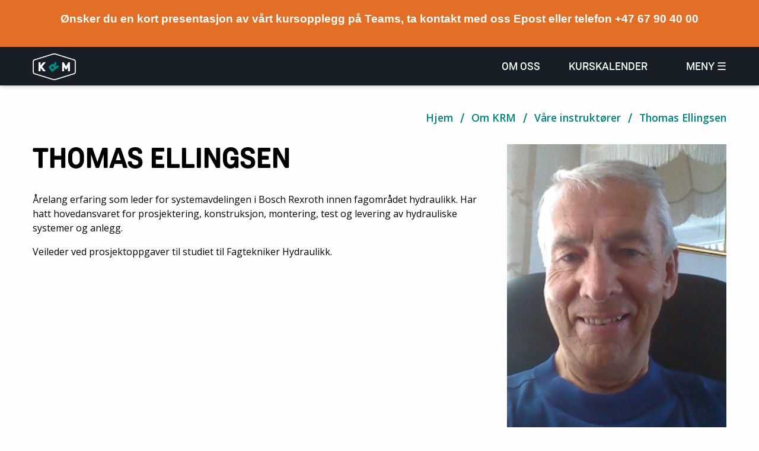

--- FILE ---
content_type: text/html
request_url: https://www.krm.no/om-krm/instruktorer/thomas-ellingsen
body_size: 6251
content:



<!doctype html>
<html class="no-js" lang="no" data-object-url="/om-krm/instruktorer/thomas-ellingsen">
<head>
    <script>
        window.dataLayer = window.dataLayer || [];
        function gtag() {
            dataLayer.push(arguments);
        }
        gtag("consent", "default", {
            ad_storage: "denied",
            ad_user_data: "denied", 
            ad_personalization: "denied",
            analytics_storage: "denied",
            functionality_storage: "denied",
            personalization_storage: "denied",
            security_storage: "granted",
            wait_for_update: 2000,
        });
        gtag("set", "ads_data_redaction", true);
        gtag("set", "url_passthrough", true);
    </script>
    <script>
        (function(w,d,s,l,i){w[l]=w[l]||[];w[l].push({'gtm.start':new Date().getTime(),event:'gtm.js'});var f=d.getElementsByTagName(s)[0],j=d.createElement(s),dl=l!='dataLayer'?'&l='+l:'';j.async=true;j.src='https://www.googletagmanager.com/gtm.js?id='+i+dl;f.parentNode.insertBefore(j,f);})(window,document,'script','dataLayer','GTM-WJPHPPF');
    </script>

    <!-- Start cookieyes banner --> <script id="cookieyes" type="text/javascript" src="https://cdn-cookieyes.com/client_data/8fbe4bbf80e56e5832a46c94/script.js"></script> <!-- End cookieyes banner -->
    
    <script>
        // hotjar
        (function(h,o,t,j,a,r){ h.hj=h.hj||function(){(h.hj.q=h.hj.q||[]).push(arguments)}; h._hjSettings={hjid:2672482,hjsv:6}; a=o.getElementsByTagName('head')[0]; r=o.createElement('script');r.async=1; r.src=t+h._hjSettings.hjid+j+h._hjSettings.hjsv; a.appendChild(r); })(window,document,'https://static.hotjar.com/c/hotjar-','.js?sv=');
    </script>

	<meta charset="utf-8" />
	<title>Thomas Ellingsen | KRM</title>
    
    <meta name="description" content="&Aring;relang erfaring som leder for systemavdelingen i Bosch Rexroth innen fagomr&aring;det hydraulikk. Har hatt hovedansvaret for prosjektering, konstruksjon, montering, test..." />
	<meta name="generator" content="Snapper CMS">
	<meta name="viewport" content="width=device-width, initial-scale=1.0, maximum-scale=1" />
	<meta name="facebook-domain-verification" content="mt6t9bqsj7uucfg8em13q4i1wxydyx" />
	
	<script src="https://cdn.jsdelivr.net/npm/js-cookie@rc/dist/js.cookie.min.js"></script>


	<script>
    
    /* if(Cookies.get('marketing_cookies_consent_status') !== 'accepted'){
        console.log("disable gtm");
        window['ga-disable-GTM-WJPHPPF'] = true;
        window['disable-hotjar'] = true;
    }
    else{ */ 
        // console.log("inserting!");
	//  }

      /* 
	 var googleTagManagerScript = document.createElement('script');
	  googleTagManagerScript.innerHTML = "(function(w,d,s,l,i){w[l]=w[l]||[];w[l].push({'gtm.start':new Date().getTime(),event:'gtm.js'});var f=d.getElementsByTagName(s)[0],j=d.createElement(s),dl=l!='dataLayer'?'&l='+l:'';j.async=true;j.src='https://www.googletagmanager.com/gtm.js?id='+i+dl;f.parentNode.insertBefore(j,f);})(window,document,'script','dataLayer','GTM-WJPHPPF');";
     var hotjarScript = document.createElement('script');
     hotjarScript.innerHTML = " (function(h,o,t,j,a,r){ h.hj=h.hj||function(){(h.hj.q=h.hj.q||[]).push(arguments)}; h._hjSettings={hjid:2672482,hjsv:6}; a=o.getElementsByTagName('head')[0]; r=o.createElement('script');r.async=1; r.src=t+h._hjSettings.hjid+j+h._hjSettings.hjsv; a.appendChild(r); })(window,document,'https://static.hotjar.com/c/hotjar-','.js?sv='); ";
    
    
    document.head.appendChild(googleTagManagerScript);
    document.head.appendChild(hotjarScript);
    */ 


	</script>
	

    <script src="//cdn.jsdelivr.net/npm/focus-visible@5.2.0/dist/focus-visible.min.js"></script>

	<link rel="shortcut icon" href="/resources/layout/favicon_krm.png" type="image/x-icon" />
    <link href='https://fonts.googleapis.com/css?family=Open+Sans:400,600,700,400italic' rel='stylesheet' type='text/css'>
	<link rel="subresource stylesheet" href="//cdnjs.cloudflare.com/ajax/libs/normalize/3.0.3/normalize.min.css" />
	<link rel="subresource stylesheet" href="//cdnjs.cloudflare.com/ajax/libs/foundation/6.1.2/foundation.min.css" />
	<link rel="subresource stylesheet" href="//maxcdn.bootstrapcdn.com/font-awesome/4.5.0/css/font-awesome.min.css" />
	<link rel="subresource stylesheet" href="//cdnjs.cloudflare.com/ajax/libs/flexslider/2.6.0/flexslider.min.css">
	<link rel="subresource stylesheet" href="/templates/default/static/style.css?v=1.4538944441344449" />
	<link rel="subresource stylesheet" href="/templates/default/static/print.css?v=1.3235523" />
	<link rel="subresource stylesheet" href="/templates/default/static/flexslider.css?v=1.232323" />
	
	
</head>

<body class="templ-person">
    <!-- Google Tag Manager (noscript) -->
    <noscript><iframe src="https://www.googletagmanager.com/ns.html?id=GTM-WJPHPPF"
    height="0" width="0" style="display:none;visibility:hidden"></iframe></noscript>
    <!-- End Google Tag Manager (noscript) -->
    
   <!-- 
    <div class="cookie-banner-wrapper" id="cookiebanner" style="display: none;">
        <div class="infotext">
            <p>Denne siden benytter tredjeparts og f&oslash;rstepartscookies gjennom Google Analytics, Facebook Pixel, LinkedIn Pixel og Hotjar for markedsf&oslash;rings- og analyseform&aring;l. Ved &aring; trykke p&aring; Godta godtar du bruken av nevnte tjenester. Ved &aring; trykke p&aring; Avvis avviser du bruken av nevnte tjenester.<a href="https://krm.no/om-krm/personvernerklering-og-cookies"> Les mer</a></p>

        </div>
        
        <div class="action-buttons">
            <button id="accept-cookies-btn"  tabindex="2"  class="accept-btn">Godta</button>
            <button id="reject-cookies-btn"  tabindex="2" class="reject-btn">Avvis</button>
        </div>
        
    </div> -->
    
    <script>
        /* 
        function callAjax(url, callback){
            var xmlhttp;
            // compatible with IE7+, Firefox, Chrome, Opera, Safari
            xmlhttp = new XMLHttpRequest();
            xmlhttp.onreadystatechange = function(){
                if (xmlhttp.readyState == 4 && xmlhttp.status == 200){
                    callback();
                }
            }
            xmlhttp.open("GET", url, true);
            xmlhttp.send();
        }
    
        document.querySelector('#accept-cookies-btn').addEventListener('click', function(){
            console.log("click!");
            Cookies.set('marketing_cookies_consent_status','accepted',{ expires: 3000 });
            document.head.appendChild(googleTagManagerScript);
            document.head.appendChild(hotjarScript);
            window['ga-disable-GTM-WJPHPPF'] = false;
            window['disable-hotjar'] = false;
          
            callAjax('/templates/default/cookie_consent_log?t=' + (+new Date()) + '&accepted=true', function(){
                document.querySelector('#cookiebanner').style.display = 'none';
            });
        });
         document.querySelector('#reject-cookies-btn').addEventListener('click', function(){
            callAjax('/templates/default/cookie_consent_log?t=' + (+new Date()) + '&accepted=false', function(){
                Cookies.set('marketing_cookies_consent_status','rejected',{ expires: 3000 });
                document.querySelector('#cookiebanner').style.display = 'none';
            });
        }); */
    </script>

    
    <script>
         /* if(!Cookies.get('marketing_cookies_consent_status')){
            document.querySelector('#cookiebanner').style.display = 'flex';
        } */
    </script>

    <div class="print-logo show-for-print">
        <img src="/resources/layout/KRM_Logo_CMYK_Ramme-1.png" alt="Logo"/>
    </div>
    <header class="header hide-for-print">
        
        <div class="notice-banner" style="padding: 20px;background: #e36f26;display: flex;flex-direction: column;align-items: center;justify-content: center;font-weight: bold;color: white;"><p style="margin:0cm 0cm 8pt"><span style="font-size:14pt"><span style="line-height:115%"><span style="font-family:Calibri,sans-serif">&Oslash;nsker du en kort presentasjon av v&aring;rt kursopplegg p&aring; Teams, ta kontakt med oss Epost eller telefon +47 67 90 40 00</span></span></span></p>
</div>
        
        <div style="display: none" aria-hidden="true">
            TEMPLATEperson
        </div>
        
        <div class="row header-row">
            <div class="columns small-6 medium-3 large-4">
                <div class="logo">
                    <a href="/">
                           
                                 <img src="/resources/layout/KRM_Logo_CMYK_NEG_Ramme-1.png" alt="Logo"/>
                           
                    </a>
                </div>
            </div>
            <nav class="columns small-12 medium-9 large-8 hide-for-small-only right-part">
                <div class="row menu-parts-wrapper">

                    <div class="columns small-8 medium-9 large-10 topcontact">
                            <div class="top-odd-menu">
                                <div class="omoss"><a href="/om-krm">Om oss</a></div>
                                <div class="minside"><a href="/kurs/kurskalender">Kurskalender</a></div>
                            </div>
                    </div>
                    <div class="columns small-12 medium-3 large-2">
                        <div class="menu-toggler right" onclick="$('#rightdrop-menu').toggleClass('active')">MENY &#9776;</div>
                    </div>
                </div>
            </nav>
            <nav class="columns small-6 show-for-small-only">
                <div class="menu-toggler right" onclick="$('#rightdrop-menu').toggleClass('active')">MENY &#9776;</div>
            </nav>
        </div>
    </header>
    
    
        
    
    
    <nav class="top-nav hidden-content" id="rightdrop-menu">
        <div class="row">
            <div class="columns">
                <div class="close" onclick="$('#rightdrop-menu').removeClass('active');">Lukk <i class="fa fa-times"></i></div>
                
            </div>
        </div>
        <div class="desktop-menu" >
            <div class="row">
                <div class="columns">
                    <ul class="show-for-small-only">
                        <li class="topcontact">
                            <div class="phone"><a href="tel:67 90 40 00"><i class="fa fa-phone"></i> 67 90 40 00</a></div>
                        </li>
                        <li>
                                <div class="minside"><a href="/kurs/kurskalender"><i class="fa fa-calendar"></i> Kurskalender</a></div>
                        </li>
                        
                    </ul>
                    <ul>
                            <li class=" first">
                                <a href="/hjem">Hjem</a>
                                
                            </li>
                            <li class="">
                                <a href="/kurs">Våre kurs</a>
                                
                                    <ul class="submenu">
                                       <li class="">
                                           <a href="/kurs/fagskoler">KRM Tekniske Fagskole</a>
                                       </li>
                                       <li class="">
                                           <a href="/kurs/hydraulikk/hydraulikkurs/">Hydraulikk</a>
                                       </li>
                                       <li class="">
                                           <a href="/kurs/elektro-og-automasjon">Elektro, automasjon og digitalisering</a>
                                       </li>
                                       <li class="">
                                           <a href="/kurs/pumper-og-tetninger">Pumper og tetninger </a>
                                       </li>
                                       <li class="">
                                           <a href="/kurs/trykkluft">Luftkompressorer og trykkluftanlegg</a>
                                       </li>
                                       <li class="">
                                           <a href="/kurs/ventilteknikk">Ventilteknikk</a>
                                       </li>
                                       <li class="">
                                           <a href="/kurs/fittingsarbeid">Fittingsarbeid</a>
                                       </li>
                                       <li class="">
                                           <a href="/kurs/roterende-maskineri">Roterende maskineri</a>
                                       </li>
                                       <li class="">
                                           <a href="/kurs/kurs-for-vannkraft">Spesialkurs for vann,- og vindkraftbransjen</a>
                                       </li>
                                       <li class="">
                                           <a href="/kurs/prisliste-gjeldende-fra-1.7.2025">Prisliste</a>
                                       </li>
                                       <li class="">
                                           <a href="/kurs/kurskalender">Kurskalender</a>
                                       </li>
                                   </ul>
                            </li>
                            <li class="">
                                <a href="/kontakt-oss">Kontakt oss</a>
                                
                                    <ul class="submenu">
                                       <li class="">
                                           <a href="/kontakt-oss/reise-til-geilo">Reise til Geilo</a>
                                       </li>
                                       <li class="">
                                           <a href="/kontakt-oss/praktisk-informasjon">Praktisk informasjon</a>
                                       </li>
                                   </ul>
                            </li>
                            <li class="active">
                                <a href="/om-krm">Om KRM</a>
                                
                                    <ul class="submenu">
                                       <li class="">
                                           <a href="/om-krm/krms-kurssenter-pa-geilo">KRMs kurssenter, Geilo</a>
                                       </li>
                                       <li class="">
                                           <a href="/om-krm/fagskolen-innlandet_-gjovik">Fagskolen Innlandet, Gjøvik</a>
                                       </li>
                                       <li class="">
                                           <a href="/om-krm/nyheter">Nyheter</a>
                                       </li>
                                       <li class="active">
                                           <a href="/om-krm/instruktorer">Våre instruktører</a>
                                       </li>
                                       <li class="">
                                           <a href="/om-krm/vare-ansatte">Administrasjonen</a>
                                       </li>
                                   </ul>
                            </li>
                    </ul>
                    
                </div>
            </div>
            <!--div class="row">
                <div class="columns">
                    
    
    
        <nav class="sub-nav">
            <header class="hide-for-small-only">
            <h3><a href="/om-krm">Om KRM</a></h3>
            </header>
            <header class="show-for-small-only toggler" onclick="$(this).next().slideToggle();$(this).toggleClass('active');">
                <h3><a href="/om-krm">Om KRM</a></h3>
            </header>
            <ul>
                <li class="">
                    <a href="/om-krm/krms-kurssenter-pa-geilo">KRMs kurssenter, Geilo</a>
                </li>
                <li class="">
                    <a href="/om-krm/fagskolen-innlandet_-gjovik">Fagskolen Innlandet, Gjøvik</a>
                </li>
                <li class="">
                    <a href="/om-krm/nyheter">Nyheter</a>
                </li>
                <li class="active">
                    <a href="/om-krm/instruktorer">Våre instruktører</a>
                </li>
                <li class="">
                    <a href="/om-krm/vare-ansatte">Administrasjonen</a>
                </li>
            </ul>
        </nav>

                </div>
            </div-->
        </div>
    </nav>



    <section class="main has-banner-on-top">
        

<div class="page article person personpage">
    <div class="mainimage"></div>
    <div class="row">
        <nav class="columns small-12">
            
    
    <div class="">
        <ul class="breadcrumbs">
            <li><a href="/">Hjem</a></li>
                <li class=""><a href="/om-krm">Om KRM</a></li>
                <li class=""><a href="/om-krm/instruktorer">Våre instruktører</a></li>
                <li class="current"><a href="/om-krm/instruktorer/thomas-ellingsen">Thomas Ellingsen</a></li>
        </ul>
    </div>

        </nav>
    </div>
    <div class="row">
        <div class="columns small-12 medium-8">
            <h1>Thomas Ellingsen</h1>
            <div class="teaser"><p>&Aring;relang erfaring som leder for systemavdelingen i Bosch Rexroth innen fagomr&aring;det hydraulikk. Har hatt hovedansvaret for prosjektering, konstruksjon, montering, test og levering av hydrauliske systemer og anlegg.&nbsp;</p>
</div>
            <div class="bodytext padd2"><p>Veileder ved prosjektoppgaver til studiet til Fagtekniker Hydraulikk.</p>
</div>
        </div>
        <div class="columns small-12 medium-4 right sidepanel">
                <div class="image">
                    <img src="/resources/pdf/bilder/instrukorer/Thomas-Ellingsen.jpg/w400" alt="Thomas Ellingsen.jpg"/>
                </div>
        </div>
        
    </div>
    
</div>



    </section>
    
        
    <footer class="footer">
        <div class="row bottomcols">
            <div class="logo-texts">
                <div class="column small-6">
                    <img src="/resources/layout/krm-logo-meny.png" alt="Logo bottom menu">
                </div>
                <div class="column small-6 right-align">
                    Teknisk fagskole<br/>
                    <em>&</em> kurssenter
                </div>
            </div>
            <div class="columns small-12 medium-4 large-4 bottomcol hide-for-print">
                <nav>
                    
    

    <div class="bottom-nav">
        <ul>
            <li class=" li-hjem">
                <a href="/hjem">Hjem</a>
                
            </li>
            <li class=" li-kurs">
                <a href="/kurs">Våre kurs</a>
                
                    <ul class="submenu">
                       <li class="">
                           <a href="/kurs/fagskoler">KRM Tekniske Fagskole</a>
                       </li>
                       <li class="">
                           <a href="/kurs/hydraulikk/hydraulikkurs/">Hydraulikk</a>
                       </li>
                       <li class="">
                           <a href="/kurs/elektro-og-automasjon">Elektro, automasjon og digitalisering</a>
                       </li>
                       <li class="">
                           <a href="/kurs/pumper-og-tetninger">Pumper og tetninger </a>
                       </li>
                       <li class="">
                           <a href="/kurs/trykkluft">Luftkompressorer og trykkluftanlegg</a>
                       </li>
                       <li class="">
                           <a href="/kurs/ventilteknikk">Ventilteknikk</a>
                       </li>
                       <li class="">
                           <a href="/kurs/fittingsarbeid">Fittingsarbeid</a>
                       </li>
                       <li class="">
                           <a href="/kurs/roterende-maskineri">Roterende maskineri</a>
                       </li>
                       <li class="">
                           <a href="/kurs/kurs-for-vannkraft">Spesialkurs for vann,- og vindkraftbransjen</a>
                       </li>
                       <li class="">
                           <a href="/kurs/prisliste-gjeldende-fra-1.7.2025">Prisliste</a>
                       </li>
                       <li class="">
                           <a href="/kurs/kurskalender">Kurskalender</a>
                       </li>
                   </ul>
            </li>
        </ul>
    </div>

                </nav>
            </div>
            <div class="columns small-12 medium-4 large-4 bottomcol hide-for-print">
                <nav>
                    
    

    <div class="bottom-nav">
        <ul>
            <li class=" li-kontakt-oss">
                <a href="/kontakt-oss">Kontakt oss</a>
                
                    <ul class="submenu">
                       <li class="">
                           <a href="/kontakt-oss/reise-til-geilo">Reise til Geilo</a>
                       </li>
                       <li class="">
                           <a href="/kontakt-oss/praktisk-informasjon">Praktisk informasjon</a>
                       </li>
                   </ul>
            </li>
            <li class="active li-om-krm">
                <a href="/om-krm">Om KRM</a>
                
                    <ul class="submenu">
                       <li class="">
                           <a href="/om-krm/krms-kurssenter-pa-geilo">KRMs kurssenter, Geilo</a>
                       </li>
                       <li class="">
                           <a href="/om-krm/fagskolen-innlandet_-gjovik">Fagskolen Innlandet, Gjøvik</a>
                       </li>
                       <li class="">
                           <a href="/om-krm/nyheter">Nyheter</a>
                       </li>
                       <li class="active">
                           <a href="/om-krm/instruktorer">Våre instruktører</a>
                       </li>
                       <li class="">
                           <a href="/om-krm/vare-ansatte">Administrasjonen</a>
                       </li>
                   </ul>
            </li>
        </ul>
    </div>

                </nav>
            </div>
            <div class="columns small-12 medium-4 large-4 bottomcol last contact">
                <h3>KRM AS</h3>

<p><strong>Organisasjonsnr</strong>: 976 291 859 MVA<br />
<strong>Kontor og postadresse:</strong><br />
Odinsvei 10<br />
1463 Fjellhamar</p>

<p><strong>Kurssenter:</strong><br />
Lundvegen 2C<br />
3580 Geilo</p>

<h3>KRM Tekniske Fagskole AS</h3>

<p><strong>Organisasjonsnr</strong>: 924&nbsp;394 692<br />
Lundvegen 2C<br />
3580 Geilo</p>

<p><br />
E-post: <a href="mailto:krm@krm.no">krm@krm.no</a><br />
Telefon: <a href="tel:+47 67 90 40 00">+47 67 90 40 00</a><br />
<strong>Faktura</strong>: EHF eller pdf: faktura@krm.no&nbsp;</p>

<p><a href="/om-krm/personvernerklering-og-cookies"><strong>Personvernerkl&aelig;ring og cookies</strong></a></p>

<p>&nbsp;</p>

<p><a href="https://www.facebook.com/krmkurs/" target="_blank"><img alt="alt" src="/resources/bilder/face-1.png" style="width: 40px; height: 40px;" /></a>&nbsp;<a href="https://www.linkedin.com/company/krm-as" target="_blank"><img alt="alt" src="/resources/bilder/link.png" style="width: 40px; height: 40px;" /></a>&nbsp;<a href="mailto:krm@krm.no"><img alt="alt" src="/resources/bilder/email.png" style="width: 40px; height: 40px;" /></a></p>

            </div>
        </div>
    </footer>
    <footer class="colophon hide-for-print">
        <div class="row">
            <div class="columns small-12 medium-6">
                <p class="disclaimer">Kopirett KRM. Alle rettigheter reservert</p>
            </div>
            <div class="columns small-12 medium-6">
                <p class="credit right">CMS by <a href="http://www.snapper.no" target="_blank">Snapper Net Solutions</a></p>
            </div>
        </div>
    </footer>
    <div id="grid-size"> <div class="show-for-small-only" data-size="small"></div><div class="show-for-medium-only" data-size="medium"></div><div class="show-for-large-up" data-size="large"></div></div>
    
	<script src="//ajax.googleapis.com/ajax/libs/jquery/1.11.3/jquery.min.js" ></script>
	<script src="//cdnjs.cloudflare.com/ajax/libs/modernizr/2.8.3/modernizr.min.js"></script>
	<script src="//cdnjs.cloudflare.com/ajax/libs/flexslider/2.6.0/jquery.flexslider-min.js"></script>
    <script src="/templates/default/static/script.js?v=1.322232"></script>
</body>
</html>






--- FILE ---
content_type: text/css
request_url: https://www.krm.no/templates/default/static/style.css?v=1.4538944441344449
body_size: 147787
content:
@font-face {
  font-family: "Indian-Regular";
  src: url("/resources/layout/fonts/Indian-Type-Foundry-WeissenhofGrotesk-Regular.woff") format('woff'),
    url("/resources/layout/fonts/Indian-Type-Foundry-WeissenhofGrotesk-Regular.ttf") format('truetype');
  font-weight: 400; }

  @font-face {
    font-family: "Indian-Bold";
    font-weight: 700;
    src: url("/resources/layout/fonts/Indian-Type-Foundry-WeissenhofGrotesk-Bold.woff") format('woff'),
        url("/resources/layout/fonts/Indian-Type-Foundry-WeissenhofGrotesk-Bold.ttf") format('truetype'); }

    @font-face {
      font-family: "Indian-Medium";
      src: url("/resources/layout/fonts/Indian-Type-Foundry-WeissenhofGrotesk-Medium.woff") format('woff'),
            url("/resources/layout/fonts/Indian-Type-Foundry-WeissenhofGrotesk-Medium.ttf") format('truetype');
      font-weight: 600; }

      @font-face {
        font-family: "WeissenhofGrotesk-Medium";
        src: url("https://db.onlinewebfonts.com/t/2e7b2b42ad85941f9303d32e0e3f1888.eot");
        src: url("https:/db.onlinewebfonts.com/t/2e7b2b42ad85941f9303d32e0e3f1888.eot?#iefix") format("embedded-opentype"),
                url("https://db.onlinewebfonts.com/t/2e7b2b42ad85941f9303d32e0e3f1888.woff2") format("woff2"),
                url("https://db.onlinewebfonts.com/t/2e7b2b42ad85941f9303d32e0e3f1888.woff") format("woff"),
                url("https://db.onlinewebfonts.com/t/2e7b2b42ad85941f9303d32e0e3f1888.ttf") format("truetype"),
                url("https://db.onlinewebfonts.com/t/2e7b2b42ad85941f9303d32e0e3f1888.svg#WeissenhofGrotesk-Medium") format("svg"); }

        .border-top {
          border-top: 1px solid #cccccc; }

          .bg-lightergray {
            background-color: #e6eae5; }

            .bg-darkergray {
              background-color: #9daaa1; }

              .bg-black {
                background-color: black; }

                .bg-green {
                  background-color: #008479; }

                  .bg-krm-green {
                    background-color: #008479; }

                    .bg-darkgreen {
                      background-color: #5da31a; }

                      .bg-darkergreen {
                        background-color: #3e8000; }

                        .bg-darkorange {
                          background-color: #d56e39; }

                          .bg-lighterorange {
                            background-color: #fbd5c1; }

                            .bg-coal {
                              background-color: #181e26; }

                              .bg-green-gray {
                                background-color: #c9ded6; }

                                .bg-lightorange {
                                  background-color: #fbe3ce; }

                                  .bg-gray {
                                    background-color: #c8d0c9; }

                                    .bg-medium-dark-grey {
                                      background-color: #acbbb7; }

                                      .bg-green-pattern {
                                        background-image: url(/resources/layout/Bakgrunn_2.jpg);
                                        background-size: 47.7%; }

                                        .bg-orange-pattern {
                                          background-image: url(/resources/layout/Bakgrunn_3.jpg);
                                          background-size: 47.7%; }

                                          .bg-white {
                                            background-color: white; }

                                            .bg-lightgray {
                                              background-color: #e8ebe7; }

                                              body {
                                                font-family: "Open Sans", "sans-serif";
                                                font-weight: 400;
                                                color: black; }

                                                img {
                                                  border: 0; }

                                                  .font-size-10 {
                                                    font-size: 0.625rem !important; }

                                                    .font-size-12 {
                                                      font-size: 0.75rem !important; }

                                                      .font-size-14 {
                                                        font-size: 0.875rem !important; }

                                                        .font-size-16 {
                                                          font-size: 1rem !important; }

                                                          .font-size-20 {
                                                            font-size: 1.25rem !important; }

                                                            .font-size-25 {
                                                              font-size: 1.563rem !important; }

                                                              .font-size-30 {
                                                                font-size: 1.875rem !important; }

                                                                .font-size-40 {
                                                                  font-size: 2.5rem !important; }

                                                                  h1 {
                                                                    font-family: "Indian-Bold";
                                                                    font-weight: 700;
                                                                    color: black;
                                                                    line-height: 1.2; }
                                                                    h1 a {
                                                                      color: inherit;
                                                                      text-decoration: none;
                                                                      font-weight: inherit; }

h2 {
  font-family: "Indian-Medium";
  font-weight: 700;
  color: black;
  line-height: 1.2;
  font-size: 1.6rem;
  font-weight: 500; }
  h2 a {
    color: inherit;
    text-decoration: none;
    font-weight: inherit; }

h3 {
  font-family: "Indian-Medium";
  font-weight: 700;
  color: black;
  line-height: 1.2;
  font-size: 1.4rem; }
  h3 a {
    color: inherit;
    text-decoration: none;
    font-weight: inherit; }

h4 {
  font-family: "Indian-Medium";
  font-weight: 700;
  color: black;
  line-height: 1.2;
  font-size: 1.2rem; }
  h4 a {
    color: inherit;
    text-decoration: none;
    font-weight: inherit; }

h5 {
  font-family: "Indian-Medium";
  font-weight: 700;
  color: black;
  line-height: 1.2;
  font-size: 1rem;
  font-weight: 700; }
  h5 a {
    color: inherit;
    text-decoration: none;
    font-weight: inherit; }

h6 {
  font-family: "Indian-Medium";
  font-weight: 700;
  color: black;
  line-height: 1.2;
  font-size: 1rem; }
  h6 a {
    color: inherit;
    text-decoration: none;
    font-weight: inherit; }

H1 {
  font-size: 3rem;
  margin-bottom: 0.5em;
  margin-top: 2rem;
  text-transform: uppercase; }

  .banner__heading-top {
    font-family: "Indian-Medium" !important;
    margin: 0;
    hyphens: unset !important;
    word-break: unset !important; }

    .banner__heading-bottom {
      font-family: "Indian-Bold" !important;
      margin-bottom: 0.5em !important;
      margin-top: 2rem !important;
      text-transform: unset; }

      p {
        font-weight: inherit;
        line-height: 1.5; }

        strong {
          font-weight: 700; }

          .flex-x {
            display: flex; }

            .flex-justify-between {
              justify-content: space-between; }

              .render-pixelated {
                transform: rotate(0deg); }

                blockquote {
                  margin: 3rem 6rem;
                  padding: 0;
                  color: #008479;
                  font-size: 1.5rem;
                  line-height: 1.2;
                  border-left: none;
                  font-weight: 700; }
                  blockquote p {
                    color: inherit;
                    font-size: inherit;
                    font-family: inherit;
                    line-height: inherit; }

a {
  font-weight: 700;
  color: #008479;
  text-decoration: underline; }
  a:hover {
    color: #008479; }
    a:focus {
      color: #00ae8d; }
      a h1 {
        color: inherit;
        text-decoration: none;
        font-weight: inherit; }
        a h2 {
          color: inherit;
          text-decoration: none;
          font-weight: inherit; }
          a h3 {
            color: inherit;
            text-decoration: none;
            font-weight: inherit; }
            a h4 {
              color: inherit;
              text-decoration: none;
              font-weight: inherit; }
              a h5 {
                color: inherit;
                text-decoration: none;
                font-weight: inherit; }
                a h6 {
                  color: inherit;
                  text-decoration: none;
                  font-weight: inherit; }
                  a .linkbutton {
                    color: white;
                    text-decoration: none;
                    font-weight: 400; }
                    a .button {
                      color: white;
                      text-decoration: none;
                      font-weight: 400; }

.startpage .topimage .banner__heading-top {
  font-size: 5rem !important;
  text-transform: unset !important;
  color: white !important;
  text-shadow: 0 0 5px rgba(0, 0, 0, 0.8);
  text-align: center;
  margin: 0; }
  .startpage .topimage .banner__heading-top span {
    display: inline; }
    .startpage .topimage .banner__heading-top em {
      font-style: normal;
      color: #008479; }

.startpage .topimage .banner__heading-bottom {
  font-size: 3rem !important;
  display: flex;
  flex-direction: column;
  align-items: center;
  text-transform: unset !important;
  font-family: "Indian-Bold";
  color: #008479;
  text-shadow: 0 0 5px rgba(0, 0, 0, 0.8);
  text-align: center;
  word-break: break-word;
  hyphens: auto; }
  .startpage .topimage .banner__heading-bottom span {
    display: flex; }

@media only screen and (max-width: 65em) {
  .startpage .topimage .banner__heading-top {
    font-size: 4.75rem !important;   }
    .startpage .topimage .banner__heading-bottom {
      font-size: 3.5rem !important;   }
}

@media only screen and (max-width: 39.9375em) {
  .startpage .topimage .banner__heading-top {
    font-size: 3rem !important;   }
    .startpage .topimage .banner__heading-bottom {
      font-size: 2rem !important;   }
}

@media only screen and (max-width: 25em) {
  .startpage .topimage .banner__heading-top {
    font-size: 2rem !important;   }
    .startpage .topimage .banner__heading-bottom {
      font-size: 1.5rem !important;   }
}

.linkbutton {
  font-size: 1rem;
  line-height: normal;
  padding: 0.7rem 10% 0.7625rem;
  margin-top: 1rem;
  margin-bottom: 1rem;
  text-align: center;
  text-transform: uppercase;
  text-decoration: none;
  font-weight: 700;
  transition: background-color 0.25s ease-out, color 0.25s ease-out;
  background-color: #008479;
  color: white; }
  .linkbutton a {
    text-decoration: none;
    color: white;
    text-decoration: none;
    font-weight: 400; }
    .linkbutton a:hover {
      background-color: #00ae8d; }
      .linkbutton a:focus {
        background-color: #00ae8d; }
        .linkbutton a:active {
          background-color: #00ae8d; }
  .linkbutton:hover {
    background-color: #00ae8d; }
    .linkbutton:focus {
      background-color: #00ae8d; }
      .linkbutton:active {
        background-color: #00ae8d; }
        .linkbutton.blue {
          background-color: #00529c; }
          .linkbutton.blue:hover {
            background-color: #00ae8d; }
            .linkbutton.blue a:hover {
              background-color: #00ae8d; }
              .linkbutton.blue a:focus {
                background-color: #00ae8d; }
                .linkbutton.blue a:active {
                  background-color: #00ae8d; }
          .linkbutton.blue:focus {
            background-color: #00ae8d; }
            .linkbutton.blue:active {
              background-color: #00ae8d; }

h1 small, h2 small, h3 small, h4 small, h5 small, h6 small {
  color: #666666; }

  .bodytext table, .mainteaser table {
    max-width: -moz-fit-content;
    max-width: fit-content; }

table {
  border: none; }
  table thead tr {
    background-color: transparent; }
    table thead th {
      text-align: left; }
  table.coursecalendar {
    font-size: 12px;
    font-family: "Indian-Regular";
    margin-bottom: 5rem;
    border: none; }
    table.coursecalendar a {
      color: black;
      text-decoration: none;
      font-family: "Indian-Medium";
      font-weight: 600; }
      table.coursecalendar th {
        text-align: center;
        padding: 0.5rem 0.3rem;
        width: 60px;
        padding: 1rem 0.3rem;
        text-transform: lowercase;
        background-color: #181e26;
        color: white; }
        table.coursecalendar th:nth-child(1) {
          font-family: "Indian-Medium";
          padding-left: 1rem;
          font-size: 1rem;
          color: #008479;
          text-transform: uppercase; }
          table.coursecalendar th:nth-child(2) {
            font-family: "Indian-Medium";
            padding-left: 1rem;
            font-size: 1rem;
            color: #008479;
            text-transform: uppercase; }
    table.coursecalendar td {
      text-align: center;
      padding: 0.5rem 0.3rem;
      width: 60px; }
      table.coursecalendar .coursetitle {
        text-transform: initial;
        width: 20rem;
        text-align: left;
        padding: 0.5rem;
        font-weight: 600; }
        table.coursecalendar .coursetitle a {
          font-family: 'Indian-Medium';
          font-size: 12.4px; }
    table.coursecalendar .place {
      width: 5rem;
      text-transform: initial; }
      table.coursecalendar tbody tr:nth-child(2n) {
        background-color: transparent; }
        table.coursecalendar tbody tr:nth-child(odd) {
          background-color: transparent; }
          table.coursecalendar tbody tr.odd {
            background-color: #e6eae5; }
            table.coursecalendar tbody tr.even {
              background-color: #c7d0c8; }
              table.coursecalendar tbody tr.active {
                background-color: #181e26;
                color: white; }
                table.coursecalendar tbody tr.active a {
                  color: white; }
                  table.coursecalendar tbody tr.active a:hover {
                    color: white; }
      table.coursecalendar tbody tr td {
        border-right: 1px solid white;
        border-left: 1px solid white; }
    table.coursecalendar .coursecat th {
      text-transform: none;
      text-align: left;
      padding: 0.5rem;
      padding-left: 1rem;
      background-color: #008479;
      color: white; }
  table tbody tr:nth-child(2n) {
    background-color: transparent; }
    table tbody tr:nth-child(odd) {
      background-color: #e6eae5; }
  table.coursetable tbody tr:nth-child(2n) {
    background-color: transparent; }
    table.coursetable tbody tr:nth-child(odd) {
      background-color: #e6eae5; }
      table.coursetable tbody tr.active {
        background-color: #008479;
        color: white; }
        table.coursetable tbody tr.active a {
          color: white; }
          table.coursetable tbody tr.active a:hover {
            color: white; }

form .label {
  color: inherit;
  font-size: inherit;
  background-color: transparent;
  font-weight: 600;
  margin-bottom: 0;
  padding: 0; }
  form textarea {
    height: auto; }
    form select {
      height: auto;
      padding: 0.375rem; }
      form input[type="submit"] {
        border: solid 0;
        cursor: pointer;
        font-family: "Open Sans", "sans-serif";
        font-weight: 700;
        line-height: normal;
        margin: 0 0 1.25rem;
        position: relative;
        text-decoration: none;
        text-align: center;
        border-radius: 0;
        display: inline-block;
        padding: 0.7rem 10% 0.7625rem;
        font-size: 1rem;
        text-transform: uppercase;
        background-color: #008479;
        border-color: #008479;
        color: white;
        -moz-transition: background-color 300ms ease-out 0s;
        -o-transition: background-color 300ms ease-out 0s;
        -webkit-transition: background-color 300ms ease-out 0s;
        transition: background-color 300ms ease-out 0s; }
        form input[type="submit"]:hover {
          background-color: #00ae8d; }
          form input[type="submit"]:focus {
            background-color: #00ae8d; }
            form input[type="submit"]:active {
              background-color: #00ae8d; }
form input.err {
  border-right: 3px solid red; }

.LimeForm .row {
  padding-left: 0.9375rem;
  padding-right: 0.9375rem;
  break-inside: avoid; }
  .LimeForm .field-radio {
    margin-bottom: 1rem; }
    .LimeForm .field-radio .label {
      margin-bottom: 0.5rem; }
      .LimeForm .field-radio input[type="radio"] {
        margin-right: 0.75rem; }
.LimeForm .field-displayedtext .label {
  font-size: 1.5rem;
  width: 100%;
  display: block;
  margin-top: 2rem;
  margin-bottom: 1rem;
  font-weight: 700; }
  .LimeForm .field-displayedtext .ftext[type="text"] {
    height: auto;
    border: 0 none;
    box-shadow: none;
    padding: 0;
    background-color: transparent; }
.LimeForm .separator {
  margin-left: -16px;
  margin-right: -16px;
  border-top: 1px solid #cccccc;
  margin-top: 2rem;
  padding: 0 20px; }
  .LimeForm .required.err {
    border: 1px solid #9c1040 !important; }

.signupform {
  padding: 16px;
  background-color: #e6eae5; }
  .signupform .field-radio {
    margin-bottom: 1rem; }
    .signupform .field-radio .label {
      margin-bottom: 0.5rem; }
      .signupform .field-radio input[type="radio"] {
        margin-right: 0.75rem; }
  .signupform .field-displayedtext .label {
    font-size: 1.5rem;
    width: 100%;
    display: block;
    margin-top: 2rem;
    margin-bottom: 1rem;
    font-weight: 700; }
    .signupform .field-displayedtext .ftext[type="text"] {
      height: auto;
      border: 0 none;
      box-shadow: none;
      padding: 0;
      background-color: transparent; }
  .signupform .separator {
    margin-left: -16px;
    margin-right: -16px;
    border-top: 1px solid #cccccc;
    margin-top: 2rem;
    padding: 0 20px; }
    .signupform .coursetimeandplace {
      font-size: 1.1em; }
      .signupform .coursetimeandplace .fa-clock-o {
        margin-right: 0.2rem; }
        .signupform .coursetimeandplace .fa-map-marker {
          margin-right: 0.2rem;
          margin-left: 1rem; }
  .signupform .txt-required::after {
    content: "*";
    color: #9c1040; }
    .signupform input.missing[data-required="yes"] {
      color: white;
      border-right: 4px solid red; }
      .signupform input.untouched[data-required="yes"] {
        background: white;
        color: black; }
        .signupform input.untouched[data-conditional-required="yes"] {
          background: white;
          color: black; }
          .signupform input.missing [data-conditional-required="yes"] {
            color: white;
            border-right: 4px solid red; }
  .signupform .members {
    padding-bottom: 1rem; }
    .signupform .members .row {
      padding: 0.5rem; }
      .signupform .members .row select {
        margin-bottom: 0; }
        .signupform .members .row .name .checkbox {
          padding: 0.5rem 0; }
          .signupform .members .row .name .checkbox [type=checkbox] {
            margin-bottom: 0; }
    .signupform .members .even {
      background-color: #dadada; }
  .signupform .partisipants input {
    display: inline-block;
    width: 32.9%; }
    .signupform .partisipants select {
      display: inline-block;
      width: 32.9%; }
      .signupform .partisipants + .partisipants {
        padding-top: 1rem;
        border-top: 1px solid #cccccc; }
  .signupform .required.err {
    border: 1px solid #9c1040 !important; }
    .signupform input[data-required="yes"]:focus {
      background: white;
      color: black; }
      .signupform input[data-conditional-required="yes"]:focus {
        background: white;
        color: black; }

.button {
  font-size: 1rem;
  line-height: normal;
  padding: 0.7rem 10% 0.7625rem;
  margin-top: 1rem;
  margin-bottom: 1rem;
  text-align: center;
  text-transform: uppercase;
  text-decoration: none;
  font-weight: 700;
  transition: background-color 0.25s ease-out, color 0.25s ease-out;
  background-color: #008479;
  color: white; }
  .button a {
    color: white;
    text-decoration: none;
    font-weight: 400; }
    .button a:hover {
      background-color: #00ae8d; }
      .button a:focus {
        background-color: #00ae8d; }
        .button a:active {
          background-color: #00ae8d; }
  .button:hover {
    background-color: #00ae8d; }
    .button:focus {
      background-color: #00ae8d; }
      .button:active {
        background-color: #00ae8d; }
        .button.blue {
          background-color: #00529c; }
          .button.blue:hover {
            background-color: #00ae8d; }
            .button.blue a:hover {
              background-color: #00ae8d; }
              .button.blue a:focus {
                background-color: #00ae8d; }
                .button.blue a:active {
                  background-color: #00ae8d; }
          .button.blue:focus {
            background-color: #00ae8d; }
            .button.blue:active {
              background-color: #00ae8d; }

.toptext .linkbutton {
  padding: 0.7rem 1em 0.7625rem;
  margin: 1.5rem 0.5rem;
  background-color: #ff8600;
  box-shadow: 0 0 5px rgba(0, 0, 0, 0.21);
  font-size: 1.3rem; }
  .toptext .button {
    padding: 0.7rem 1em 0.7625rem;
    margin: 1.5rem 0.5rem;
    background-color: #ff8600;
    box-shadow: 0 0 5px rgba(0, 0, 0, 0.21);
    font-size: 1.3rem; }
    .toptext .row {
      text-align: center; }

.padd2 {
  padding-bottom: 2rem; }

  figure {
    margin: 0;
    position: relative; }
    figure figcaption {
      font-size: 0.9rem;
      width: 100%;
      padding: 0.75rem 1rem;
      left: 0;
      bottom: 0;
      background: rgba(255, 255, 255, 0.5);
      color: black;
      line-height: 1;
      margin-bottom: 0;
      position: absolute; }
      figure figcaption p {
        margin-bottom: 0; }

.hidden-content {
  display: none; }

  .content-toggle {
    padding-top: 2rem;
    padding-bottom: 2rem; }
    .content-toggle .toggle-button {
      cursor: pointer;
      height: 3.8rem;
      position: relative;
      overflow: hidden; }
      .content-toggle .toggle-button.close {
        display: none; }
        .content-toggle .toggle-button.big {
          height: 4.1rem; }
          .content-toggle .toggle-button.big:after {
            height: 4.1rem; }
      .content-toggle .toggle-button:after {
        font-family: "FontAwesome";
        content: '';
        color: white;
        font-weight: 400;
        background-color: #008479;
        line-height: normal;
        font-size: 1.8em;
        height: 4rem;
        display: block;
        padding: 1rem 1.5625rem 0.8rem;
        position: absolute;
        top: 0;
        right: 0; }
        .content-toggle .toggle-button.open:after {
          content: ''; }

.tabs {
  background: none;
  border: none;
  margin-bottom: 0; }
  .tabs .tabs-title > a {
    display: block;
    line-height: inherit;
    font-size: inherit;
    color: #008479;
    font-size: 1.2rem;
    color: black;
    text-decoration: none; }
    .tabs .tabs-title > a:hover {
      color: black;
      background: #f4f5f2; }
      .tabs .tabs-title > a:focus {
        background-color: transparent; }
  .tabs .tabs-title:nth-child(odd) {
    background-color: #DEE3E1; }
    .tabs .tabs-title:nth-child(odd) a:hover {
      background-color: #c5ceca; }
  .tabs .tabs-title.is-active {
    background-color: #c7d0c8; }
    .tabs .tabs-title.is-active > a {
      color: black;
      text-decoration: none; }
      .tabs .tabs-title.is-active > a:hover {
        background: #b0bdb2; }
  .tabs .tabs-title:first-child {
    border-left: 0; }

.tabs-content {
  background-color: #c7d0c8;
  border: none;
  margin-bottom: 2rem; }
  .tabs-content .tabs-panel {
    padding: 1.5rem; }
    .tabs-content .vertical-header {
      display: none; }
      .tabs-content table {
        border: none;
        display: block;
        overflow: auto; }
        .tabs-content table tbody tr {
          border-color: inherit; }
          .tabs-content table tbody tr td, .tabs-content table tbody tr th {
            border-color: inherit; }

nav.top-nav {
  position: fixed;
  right: 0;
  top: 0;
  display: block;
  height: 100%;
  right: -104%;
  background-color: #008479;
  color: white;
  font-weight: 700;
  font-size: 1.2rem;
  z-index: 999;
  width: 500px;
  -moz-transition: right 350ms ease-out;
  -o-transition: right 350ms ease-out;
  -webkit-transition: right 350ms ease-out;
  transition: right 350ms ease-out;
  overflow-y: auto;
  overflow-x: hidden; }
  nav.top-nav .close {
    cursor: pointer;
    margin: 1.6rem 0 1rem;
    font-size: 1.3rem;
    font-weight: 700;
    line-height: 1.2;
    text-transform: uppercase;
    color: white; }
    nav.top-nav.active {
      right: 0 !important; }
      nav.top-nav ul {
        margin: 1rem 0;
        width: 100%;
        clear: both;
        float: left;
        font-size: 1.4rem; }
        nav.top-nav ul li {
          list-style: none;
          margin-left: 1rem;
          padding: 0;
          display: block;
          float: left;
          clear: both;
          padding: 0.5rem 0; }
          nav.top-nav ul li a {
            padding: 0.2rem 0;
            font-weight: 700;
            color: white;
            text-decoration: none;
            border-bottom: 2px solid transparent;
            text-transform: uppercase;
            clear: both;
            float: left; }
            nav.top-nav ul li a:hover {
              border-bottom: 2px solid white;
              color: white; }
          nav.top-nav ul li ul {
            width: auto;
            margin: 0 0 1rem 2rem;
            font-size: 1.1rem; }
            nav.top-nav ul li ul li a {
              text-transform: none; }
          nav.top-nav ul li.active > a {
            border-bottom: 2px solid white;
            color: white; }
nav.sub-nav {
  background-color: #e6eae5;
  padding: 1rem;
  margin-bottom: 2rem;
  width: 100%;
  float: left; }
  nav.sub-nav ul {
    margin: 0;
    width: 100%;
    clear: both;
    float: left;
    font-size: 1.2rem; }
    nav.sub-nav ul li {
      list-style: none;
      padding: 0;
      display: block;
      float: left;
      clear: both;
      padding: 0.5rem 0; }
      nav.sub-nav ul li a {
        font-weight: 700;
        clear: both;
        float: left; }
nav .bottom-nav ul {
  margin: 0 0 2rem; }
  nav .bottom-nav ul li {
    font-family: "Indian-Regular";
    list-style: none;
    margin-right: 1rem; }
    nav .bottom-nav ul li a {
      font-family: "Indian-Medium";
      padding: 0 0 0.5rem;
      font-weight: 600;
      font-size: 1.1rem;
      color: #008479;
      width: 100%;
      display: block;
      padding-bottom: 10px;
      text-decoration: none; }
      nav .bottom-nav ul li a:hover {
        text-decoration: underline; }
    nav .bottom-nav ul li.li-hjem {
      display: none; }
      nav .bottom-nav ul li.li-english {
        display: none; }
        nav .bottom-nav ul li ul.submenu li {
          float: none; }
          nav .bottom-nav ul li ul.submenu li a {
            color: white;
            font-size: 1rem;
            text-transform: none;
            font-weight: 400;
            line-height: 1.2;
            padding-bottom: 0.8rem; }
nav .bottom-nav > ul {
  display: -webkit-box;
  display: -moz-box;
  display: -ms-flexbox;
  display: -moz-flex;
  display: -webkit-flex;
  display: flex;
  -webkit-flex-flow: row wrap;
  -ms-flex-flow: row wrap;
  flex-flow: row wrap; }
  nav .bottom-nav > ul > li {
    margin-right: 3rem; }
nav .breadcrumbs {
  background-color: transparent;
  border: none;
  margin-top: 0.2rem;
  margin-bottom: 0;
  padding-left: 0;
  float: right;
  position: relative;
  top: -1rem;
  display: flex;
  flex-wrap: wrap; }
  nav .breadcrumbs li {
    white-space: nowrap; }
    nav .breadcrumbs li a {
      white-space: normal; }
      nav .breadcrumbs li:last-child a {
        line-height: 1.84rem; }
        nav .breadcrumbs li.current {
          position: relative;
          top: 1px; }
          nav .breadcrumbs li:not(:last-child):after {
            color: #008479;
            font-size: 1.3em;
            transform: scaleY(1.105) translateY(-2px);
            display: inline-block;
            font-weight: 600;
            top: 3px; }
  nav .breadcrumbs > * {
    color: inherit;
    font-size: 0.9rem;
    text-transform: none;
    margin-bottom: 0.2rem; }
    nav .breadcrumbs > * a {
      color: #008479;
      text-decoration: none;
      font-size: 1.1rem;
      font-weight: 600; }

.templ-startpage header.header, .templ-landing-page header.header {
  box-shadow: none; }
  .templ-startpage header.header > .header-row,
  .templ-landing-page header.header > .header-row {
    color: white;
    height: 65px;
    color: white; }
    .templ-startpage header.header > .header-row a,
    .templ-landing-page header.header > .header-row a {
      color: white; }
  .templ-startpage header.header > .header-row::before,
  .templ-landing-page header.header > .header-row::before {
    display: none; }
.templ-startpage section.main, .templ-landing-page section.main {
  padding-top: 0; }

.templ-landing-page section.main .page.landingpage .widgets .widget .content-wrapper {
  padding-left: 14vw;
  padding-right: 14vw;
  max-width: 107rem; }
  .templ-landing-page section.main .page.landingpage .widgets .widget.widget_text:last-child {
    padding-bottom: 4.7rem; }
.templ-landing-page section.main .page.landingpage .topimage {
  top: 0;
  max-height: 9999px; }
.templ-landing-page header.header {
  background-color: transparent; }
  .templ-landing-page header.header.with-bg {
    background-color: #181e26; }

footer.footer {
  background-color: #181f26;
  padding: 2rem 0;
  font-family: "Indian-Regular";
  color: white; }
  footer.footer a {
    color: inherit; }
    footer.footer h3 {
      color: inherit; }
      footer.footer .bottomcol {
        min-height: 10rem; }
        footer.footer .bottomcol.contact strong {
          font-weight: 600;
          color: #9daaa0;
          font-family: "Indian-Bold"; }
          footer.footer .bottomcol.contact h3 {
            font-size: 1.1rem;
            color: #008479; }
  footer.footer .bottomcols .logo-texts {
    padding-bottom: 2rem;
    display: inline-block;
    width: 100%; }
    footer.footer .bottomcols .logo-texts img {
      border: 0 !important;
      width: 130px;
      image-rendering: -webkit-optimize-contrast; }
      footer.footer .bottomcols .logo-texts .right-align {
        font-size: 1.2rem;
        font-weight: 600;
        padding-top: 0.5rem;
        font-family: "Indian-Regular";
        text-align: right; }
        footer.footer .bottomcols .logo-texts .right-align em {
          font-style: normal;
          color: #008479; }
footer.colophon {
  background-color: #e6eae5; }
  footer.colophon p {
    line-height: 3em;
    margin-bottom: 0;
    font-size: 70%; }
    footer.colophon p a {
      color: inherit; }

.alert-box {
  position: fixed;
  left: 50%;
  top: 50%;
  border-width: 3px;
  border-color: #cccccc; }
  .alert-box.secondary {
    background: #dadada; }
    .alert-box button {
      margin-bottom: 0; }

.cookie-banner-wrapper {
  background-color: #505050;
  padding: 0.85em 2em;
  color: white;
  display: flex;
  flex-direction: row;
  position: fixed;
  bottom: 0;
  left: 0;
  z-index: 10;
  width: 100vw;
  align-items: center; }
  .cookie-banner-wrapper .infotext {
    font-size: 1em;
    margin-right: 1em;
    max-width: 1600px;
    margin-left: auto; }
    .cookie-banner-wrapper .infotext p {
      margin: 0; }
      .cookie-banner-wrapper .infotext a {
        color: #00a282; }
  .cookie-banner-wrapper .action-buttons {
    display: flex;
    margin-left: 1em;
    margin-right: 1em;
    margin-left: auto; }
    .cookie-banner-wrapper .action-buttons .accept-btn {
      margin-right: 1em;
      font-size: 0.92em;
      height: min-content;
      padding: 0.6em 3em;
      background: #008479; }
      .cookie-banner-wrapper .action-buttons .reject-btn {
        margin-right: 1em;
        font-size: 0.92em;
        height: min-content;
        padding: 0.6em 3em;
        background: #767676; }

@media (max-width: 900px) {
  .cookie-banner-wrapper {
    flex-direction: column;
    padding-bottom: 0;   }
    .cookie-banner-wrapper .infotext {
      margin-bottom: 0.75em;
      font-size: 0.9em;   }
      .cookie-banner-wrapper .action-buttons {
        margin-right: auto;
        margin-bottom: 1em;   }
}

@media only screen and (max-width: 72em) {
  section.main .icon-list {
    margin-top: 1rem;
    margin-bottom: 1rem;   }
    section.main .widget {
      padding-top: 2rem;
      padding-bottom: 2rem;   }
      section.main .widget.widget_logos {
        padding-top: 2rem;
        padding-bottom: 3rem;   }
  section.main .widget-group {
    padding-top: 2rem;
    padding-bottom: 1.5rem;   }
    section.main .widgets .widget.widget-subscribe-to-newsletter-banner div#subscribe-to-newsletter-modal {
      width: 90%;
      max-width: 999px;   }
      section.main .widgets .widget.widget-subscribe-to-newsletter-banner div#subscribe-to-newsletter-modal .content-wrapper {
        padding-left: 1rem;
        padding-right: 1rem;   }
        section.main .widgets .widget.widget-subscribe-to-newsletter-banner div#subscribe-to-newsletter-modal .content-wrapper form {
          flex-direction: column;   }
          section.main .widgets .widget.widget-subscribe-to-newsletter-banner div#subscribe-to-newsletter-modal .content-wrapper form .fields-part {
            width: 100%;   }
            section.main .widgets .widget.widget-subscribe-to-newsletter-banner div#subscribe-to-newsletter-modal .content-wrapper form .fields-part label {
              width: 4rem;   }
              section.main .widgets .widget.widget-subscribe-to-newsletter-banner div#subscribe-to-newsletter-modal .content-wrapper form .fields-part .mc-field-group {
                margin-right: auto;   }
        section.main .widgets .widget.widget-subscribe-to-newsletter-banner div#subscribe-to-newsletter-modal .content-wrapper .img-part {
          display: none;   }
          section.main .widgets .widget.widget-subscribe-to-newsletter-banner div#subscribe-to-newsletter-modal .content-wrapper .inner {
            padding: 0;   }
            section.main .widgets .widget.widget-subscribe-to-newsletter-banner div#subscribe-to-newsletter-modal .content-wrapper .clear.submit-btn-wrapper {
              margin-right: auto;
              margin-left: 6.1rem;   }
}

.footer-img {
  height: 20rem;
  width: 100%;
  background-position: center; }

  .darken-medium {
    filter: brightness(0.73); }

    .image.rounded img {
      border-radius: 50%;
      padding: 3px;
      margin-bottom: 1rem; }

      header.header {
        position: fixed;
        width: 100%;
        z-index: 1;
        font-family: "Indian-Medium";
        color: white;
        background-color: #181e26; }
        header.header .right-part {
          position: relative;
          top: 54%;
          transform: translateY(-50%); }
          header.header > .header-row {
            height: 65px; }
            header.header > .header-row::before {
              z-index: -1;
              content: '';
              display: block;
              position: fixed;
              left: 0;
              width: 100%;
              height: 65px;
              box-shadow: 0 -2px 9px rgba(0, 0, 0, 0.5); }
        header.header .menu-parts-wrapper {
          display: flex; }
          header.header a {
            color: white; }
            header.header .logo {
              font-weight: bold;
              color: inherit;
              cursor: pointer;
              position: relative;
              top: 11px; }
              header.header .logo img {
                max-height: 45px;
                image-rendering: -webkit-optimize-contrast; }
        header.header .topcontact {
          font-size: 1.15rem;
          font-weight: 700;
          line-height: 1.2;
          text-transform: uppercase; }
          header.header .topcontact .top-odd-menu {
            display: flex;
            justify-content: flex-end;
            justify-items: flex-end; }
            header.header .topcontact .top-odd-menu div {
              padding-left: 3rem; }
          header.header .topcontact a {
            text-decoration: none;
            font-weight: normal; }
            header.header .topcontact .minside {
              text-align: center; }
        header.header .menu-toggler {
          text-align: right;
          cursor: pointer;
          font-size: 1.15rem;
          line-height: 1.2; }
          header.header .notice-banner p {
            margin-bottom: 0; }

section.main {
  height: auto;
  min-height: 30em;
  padding-top: 65px; }
  section.main .linklist {
    list-style: none;
    margin-left: 0; }
    section.main .linklist li {
      line-height: 1.4;
      margin-bottom: 0.75em; }
      section.main .linklist li .date {
        font-size: 0.8em; }
  section.main .teaser-list {
    margin-top: 2rem;
    margin-bottom: 2rem; }
    section.main .teaser-list .more-items {
      margin-top: 1.4rem; }
      section.main .teaser-list > .row > .column {
        padding-bottom: 2rem;
        font-family: "Indian-Regular"; }
        section.main .teaser-list > .row > .column .image {
          margin-bottom: 1rem; }
          section.main .teaser-list > .row > .column .date {
            font-style: italic;
            margin-bottom: 1rem; }
            section.main .teaser-list > .row > .column h3 {
              font-family: "Indian-Regular"; }
              section.main .teaser-list > .row > .column .teaser img {
                height: auto !important;
                width: 100% !important; }
        section.main .teaser-list > .row > .column.person .text {
          margin-top: 0.5rem; }
  section.main .courselist {
    margin-top: 2rem; }
    section.main .icon-list {
      margin-top: 3rem;
      margin-bottom: 2rem; }
      section.main .icon-list > .row {
        display: -webkit-box;
        display: -moz-box;
        display: -ms-flexbox;
        display: -moz-flex;
        display: -webkit-flex;
        display: flex;
        -webkit-flex-flow: row wrap;
        -ms-flex-flow: row wrap;
        flex-flow: row wrap;
        -webkit-justify-content: center;
        justify-content: center; }
        section.main .icon-list > .row > .column {
          text-align: center; }
          section.main .icon-list > .row > .column .icon {
            font-size: 4rem; }
            section.main .icon-list > .row > .column .icon i {
              font-size: 4rem;
              -moz-transition: transform 120ms ease-in;
              -o-transition: transform 120ms ease-in;
              -webkit-transition: transform 120ms ease-in;
              transition: transform 120ms ease-in; }
          section.main .icon-list > .row > .column svg {
            -moz-transition: transform 120ms ease-in;
            -o-transition: transform 120ms ease-in;
            -webkit-transition: transform 120ms ease-in;
            transition: transform 120ms ease-in; }
            section.main .icon-list > .row > .column:hover .icon i,
            section.main .icon-list > .row > .column:hover svg {
              -moz-transform: scale(1.25) translate(-2px, 0);
              -o-transform: scale(1.25) translate(-2px, 0);
              -webkit-transform: scale(1.25) translate(-2px, 0);
              transform: scale(1.25) translate(-2px, 0); }
  section.main .widgets .widget {
    padding-top: 2.1rem;
    padding-bottom: 2.1rem;
    clear: both; }
    section.main .widgets .widget .center-text {
      height: 100%;
      margin-top: 2rem;
      margin-bottom: 2rem;
      display: flex;
      align-items: center; }
      section.main .widgets .widget h3 {
        margin-bottom: 1rem; }
        section.main .widgets .widget.widget_courselist .wrapper {
          display: flex;
          flex-direction: column; }
          section.main .widgets .widget.widget_courselist .wrapper.no-icon {
            padding-top: 2.6em; }
            section.main .widgets .widget.widget_courselist .wrapper.no-icon .teaser {
              font-size: 1.1em; }
        section.main .widgets .widget.widget_courselist a {
          text-decoration: none; }
          section.main .widgets .widget.widget_courselist .teaser {
            display: flex;
            flex-direction: column;
            flex: 1;
            font-weight: normal; }
            section.main .widgets .widget.widget_courselist .teaser ul {
              margin-top: auto;
              padding-left: 0;
              text-align: left; }
              section.main .widgets .widget.widget_courselist .teaser ul li {
                margin: 0;
                list-style: none;
                background-image: url("/resources/layout/check.svg");
                background-repeat: no-repeat;
                background-position: left center;
                background-size: 24px;
                padding-left: 30px;
                margin-bottom: 0.5em; }
        section.main .widgets .widget.widget_courselist .title-wrapper {
          background: #181e26; }
          section.main .widgets .widget.widget_courselist .tablet-only {
            display: none; }
            section.main .widgets .widget.widget_courselist .item-title {
              color: inherit; }
              section.main .widgets .widget.widget_courselist .info-text {
                display: flex;
                height: 100%;
                padding-left: 20px;
                align-items: center;
                align-content: center; }
                section.main .widgets .widget.widget_courselist .info-text h2 {
                  text-align: left;
                  color: #9daaa0;
                  font-size: 4rem !important;
                  font-family: 'Indian-Bold' !important;
                  width: 65%; }
                  section.main .widgets .widget.widget_courselist .info-text h2.fullwidth {
                    width: 100%; }
        section.main .widgets .widget.widget_courselist .second-col-placeholder {
          visibility: hidden; }
          section.main .widgets .widget.widget_courselist .button {
            vertical-align: center; }
            section.main .widgets .widget.widget_courselist .item-0 {
              padding: 20px;
              background-color: #008479;
              color: white; }
              section.main .widgets .widget.widget_courselist .item-0 svg g {
                fill: white; }
                section.main .widgets .widget.widget_courselist .item-0 a {
                  color: white; }
                  section.main .widgets .widget.widget_courselist .item-0 a i {
                    color: White !important; }
        section.main .widgets .widget.widget_courselist .item-0 .teaser ul li,
        section.main .widgets .widget.widget_courselist .item-2 .teaser ul li,
        section.main .widgets .widget.widget_courselist .item-4 .teaser ul li {
          background-image: url(/resources/layout/check_white.svg); }
        section.main .widgets .widget.widget_courselist .item-1 {
          padding: 20px;
          background-color: #c9ded6;
          color: black; }
          section.main .widgets .widget.widget_courselist .item-1 svg g {
            fill: black; }
            section.main .widgets .widget.widget_courselist .item-1 a {
              color: black; }
              section.main .widgets .widget.widget_courselist .item-1 a i {
                color: black !important; }
        section.main .widgets .widget.widget_courselist .item-2 {
          padding: 20px;
          background-color: #008479;
          color: white; }
          section.main .widgets .widget.widget_courselist .item-2 svg g {
            fill: white; }
            section.main .widgets .widget.widget_courselist .item-2 a {
              color: white; }
              section.main .widgets .widget.widget_courselist .item-2 a i {
                color: White !important; }
        section.main .widgets .widget.widget_courselist .item-3 {
          padding: 20px;
          background-color: #c9ded6;
          color: black; }
          section.main .widgets .widget.widget_courselist .item-3 svg g {
            fill: black; }
            section.main .widgets .widget.widget_courselist .item-3 a {
              color: black; }
              section.main .widgets .widget.widget_courselist .item-3 a i {
                color: black !important; }
        section.main .widgets .widget.widget_courselist .item-4 {
          padding: 20px;
          background-color: #181e26;
          color: white; }
          section.main .widgets .widget.widget_courselist .item-4 svg g {
            fill: white; }
            section.main .widgets .widget.widget_courselist .item-4 a {
              color: white; }
              section.main .widgets .widget.widget_courselist .item-4 a i {
                color: White !important; }
        section.main .widgets .widget.widget_courselist .item-5 {
          padding: 20px;
          background-color: #c9ded6;
          color: black; }
          section.main .widgets .widget.widget_courselist .item-5 svg g {
            fill: black; }
            section.main .widgets .widget.widget_courselist .item-5 a {
              color: black; }
              section.main .widgets .widget.widget_courselist .item-5 a i {
                color: black !important; }
        section.main .widgets .widget.widget_courselist .item-6 {
          padding: 20px;
          background-color: #181e26;
          color: white; }
          section.main .widgets .widget.widget_courselist .item-6 svg g {
            fill: white; }
            section.main .widgets .widget.widget_courselist .item-6 a {
              color: white; }
              section.main .widgets .widget.widget_courselist .item-6 a i {
                color: White !important; }
        section.main .widgets .widget.widget_courselist .item-7 {
          padding: 20px;
          background-color: #c9ded6;
          color: black; }
          section.main .widgets .widget.widget_courselist .item-7 svg g {
            fill: black; }
            section.main .widgets .widget.widget_courselist .item-7 a {
              color: black; }
              section.main .widgets .widget.widget_courselist .item-7 a i {
                color: black !important; }
        section.main .widgets .widget.widget_courselist .item-8 {
          padding: 20px;
          background-color: #008479;
          color: white; }
          section.main .widgets .widget.widget_courselist .item-8 svg g {
            fill: white; }
            section.main .widgets .widget.widget_courselist .item-8 a {
              color: white; }
              section.main .widgets .widget.widget_courselist .item-8 a i {
                color: White !important; }
        section.main .widgets .widget.widget_courselist .item-9 {
          padding: 20px;
          background-color: #c9ded6;
          color: black; }
          section.main .widgets .widget.widget_courselist .item-9 svg g {
            fill: black; }
            section.main .widgets .widget.widget_courselist .item-9 a {
              color: black; }
              section.main .widgets .widget.widget_courselist .item-9 a i {
                color: black !important; }
        section.main .widgets .widget.widget_courselist.bg-green-gray .info-text h2 {
          color: #c9ded6; }
    section.main .widgets .widget.widget-coursecategory-overview {
      padding-top: 4.1rem;
      padding-bottom: 3.9rem;
      min-height: 36px; }
      section.main .widgets .widget.widget-coursecategory-overview .content-row .title {
        font-weight: 600;
        font-size: 2rem;
        margin-top: 0.7rem;
        margin-bottom: 0.5rem; }
      section.main .widgets .widget.widget-coursecategory-overview .header-row .header-img {
        height: 51px;
        width: 51px;
        object-fit: cover;
        object-position: center; }
      section.main .widgets .widget.widget-coursecategory-overview div.content-wrapper {
        max-width: 97rem; }
        section.main .widgets .widget.widget-coursecategory-overview .body {
          display: flex; }
          section.main .widgets .widget.widget-coursecategory-overview .body img:not(.use-custom-size) {
            margin-top: 0.4rem;
            max-width: 368px;
            width: 100% !important;
            height: auto !important; }
            section.main .widgets .widget.widget-coursecategory-overview .body a {
              text-decoration: none;
              color: black; }
              section.main .widgets .widget.widget-coursecategory-overview .body.twocol .body-1,
              section.main .widgets .widget.widget-coursecategory-overview .body.twocol .body-2 {
                width: 50%; }
                section.main .widgets .widget.widget-coursecategory-overview .body.twocol .body-2 {
                  margin-left: 1.3rem; }
      section.main .widgets .widget.widget-coursecategory-overview .header-row {
        display: flex;
        margin-bottom: 0.4rem; }
        section.main .widgets .widget.widget-coursecategory-overview .study-points {
          margin-left: auto; }
          section.main .widgets .widget.widget-coursecategory-overview .value {
            font-weight: 800; }
            section.main .widgets .widget.widget-coursecategory-overview .study-points {
              border: 0.9px solid black;
              padding: 0.25em 1.7rem;
              height: fit-content;
              height: -moz-fit-content; }
              section.main .widgets .widget.widget-coursecategory-overview.bg-darkergray .icon {
                background-color: #c8d0c9; }
      section.main .widgets .widget.widget-coursecategory-overview.bg-green-pattern .title,
      section.main .widgets .widget.widget-coursecategory-overview.bg-green-pattern .body {
        color: white; }
        section.main .widgets .widget.widget-coursecategory-overview.bg-green-pattern .icon {
          color: #008479;
          background-color: white; }
      section.main .widgets .widget.widget-coursecategory-overview.bg-darkorange .title,
      section.main .widgets .widget.widget-coursecategory-overview.bg-darkorange .body,
      section.main .widgets .widget.widget-coursecategory-overview.bg-orange-pattern .title,
      section.main .widgets .widget.widget-coursecategory-overview.bg-orange-pattern .body {
        color: white; }
        section.main .widgets .widget.widget-coursecategory-overview.bg-darkorange .icon,
        section.main .widgets .widget.widget-coursecategory-overview.bg-orange-pattern .icon {
          color: #d56e39;
          background-color: white; }
          section.main .widgets .widget.widget-coursecategory-overview.bg-darkorange .read-more-wrapper .read-more,
          section.main .widgets .widget.widget-coursecategory-overview.bg-orange-pattern .read-more-wrapper .read-more {
            color: black; }
      section.main .widgets .widget.widget-coursecategory-overview.bg-gray .icon {
        background-color: #9daaa1; }
      section.main .widgets .widget.widget-coursecategory-overview .icon {
        height: fit-content;
        font-size: 2.1rem;
        display: flex;
        justify-content: center;
        align-items: center;
        width: 3.2rem;
        height: 3.2rem;
        margin-bottom: 0.58rem; }
        section.main .widgets .widget.widget-coursecategory-overview .read-more-wrapper {
          display: flex;
          justify-content: center;
          flex-direction: column;
          align-items: center; }
          section.main .widgets .widget.widget-coursecategory-overview .read-more-wrapper .read-more {
            width: 100%;
            text-align: center;
            display: block;
            color: white;
            text-decoration: none;
            margin-top: 2.3rem;
            width: fit-content;
            display: flex;
            flex-direction: column;
            align-items: center; }
            section.main .widgets .widget.widget-coursecategory-overview .read-more-wrapper .read-more:hover + .triangle {
              transform: rotate(-45deg) translateY(2px) translateX(-2px); }
          section.main .widgets .widget.widget-coursecategory-overview .read-more-wrapper .triangle {
            width: 0;
            height: 0;
            border: 1em solid black;
            border-color: transparent transparent black black;
            transform-origin: 0 0;
            transform: rotate(-45deg);
            box-shadow: -32px 32px 17px -5px rgba(0, 0, 0, 0.24);
            margin-top: 1.07rem;
            position: relative;
            left: -7px; }
            section.main .widgets .widget.widget-coursecategory-overview .read-more-wrapper .triangle:hover {
              transform: rotate(-45deg) translateY(2px) translateX(-2px);
              cursor: pointer; }
    section.main .widgets .widget.widget-course-requirements-and-price {
      padding-top: 3.9rem; }
      section.main .widgets .widget.widget-course-requirements-and-price .bottom-part {
        display: flex; }
        section.main .widgets .widget.widget-course-requirements-and-price .bottom-part.align-items-bottom {
          align-items: flex-end; }
      section.main .widgets .widget.widget-course-requirements-and-price .bottom-part-2 .text-and-btn {
        display: flex; }
        section.main .widgets .widget.widget-course-requirements-and-price .bottom-part-2 .text-and-btn .action-link {
          margin-left: auto; }
      section.main .widgets .widget.widget-course-requirements-and-price .text-3,
      section.main .widgets .widget.widget-course-requirements-and-price .text-2 {
        margin-right: 4rem; }
        section.main .widgets .widget.widget-course-requirements-and-price .separator {
          height: 1px;
          width: 100%;
          background: black;
          margin-top: 1.8rem;
          margin-bottom: 1.8rem; }
          section.main .widgets .widget.widget-course-requirements-and-price .price-and-text-2-wrapper .text-2 {
            margin-top: 1.7rem; }
            section.main .widgets .widget.widget-course-requirements-and-price .price-and-text-2-wrapper .text-2 p:last-child {
              margin-bottom: 0; }
          section.main .widgets .widget.widget-course-requirements-and-price .price-and-text-2-wrapper .price {
            border-top: 1px solid black;
            border-bottom: 1px solid black;
            padding: 0.7rem 0rem;
            font-weight: 600;
            width: fit-content; }
            section.main .widgets .widget.widget-course-requirements-and-price .price-and-text-2-wrapper .price strong {
              white-space: nowrap; }
              section.main .widgets .widget.widget-course-requirements-and-price .price-and-text-2-wrapper .price p {
                margin-bottom: 0; }
      section.main .widgets .widget.widget-course-requirements-and-price .action-link {
        margin-top: auto;
        color: black;
        text-decoration: none;
        border: 1px solid black;
        padding: 1rem;
        margin-left: auto;
        width: 20.9rem;
        font-size: 0.9rem;
        ttext-align: center;
        padding: 0.8rem; }
        section.main .widgets .widget.widget-course-requirements-and-price .action-link.large {
          padding: 2.4rem 1.1rem; }
      section.main .widgets .widget.widget-course-requirements-and-price .text {
        margin-bottom: 1.7rem;
        width: 92%; }
    section.main .widgets .widget.widget.widget-quoutes .title-wrapper .title {
      margin-bottom: 3.3rem;
      margin-top: 1.5rem;
      font-weight: 600;
      word-break: break-word;
      hyphens: auto; }
    section.main .widgets .widget.widget.widget-quoutes .quoutes {
      display: grid;
      grid-template-columns: 1fr 1fr;
      grid-gap: 5em;
      grid-row-gap: 2.3em; }
      section.main .widgets .widget.widget.widget-quoutes .quoutes .quoute {
        display: flex; }
        section.main .widgets .widget.widget.widget-quoutes .quoutes .quoute .left-part {
          display: grid;
          grid-template-columns: 3fr 1fr;
          grid-gap: 1em;
          margin-right: 1em; }
          section.main .widgets .widget.widget.widget-quoutes .quoutes .quoute .left-part .image {
            border-radius: 50%;
            min-width: 10em;
            min-height: 10em;
            max-width: 10em;
            max-height: 10em; }
            section.main .widgets .widget.widget.widget-quoutes .quoutes .quoute .left-part .quoute-symbol {
              color: #d56e39;
              font-size: 2em; }
        section.main .widgets .widget.widget.widget-quoutes .quoutes .quoute .right-part .text-wrapper {
          font-size: 1.1em; }
          section.main .widgets .widget.widget.widget-quoutes .quoutes .quoute .right-part .text-wrapper .quoute-left {
            margin-right: -0.25em; }
            section.main .widgets .widget.widget.widget-quoutes .quoutes .quoute .right-part .text-wrapper .quoute-right {
              margin-left: -0.25em; }
              section.main .widgets .widget.widget.widget-quoutes .quoutes .quoute .right-part .text-wrapper .quoute-text p {
                display: inline; }
        section.main .widgets .widget.widget.widget-quoutes .quoutes .quoute .right-part .quoute_subtext {
          font-weight: bold;
          margin-top: 1.2em;
          font-size: 1.1em; }
    section.main .widgets .widget.widget-subscribe-to-newsletter-banner {
      margin-top: 6.25rem; }
      section.main .widgets .widget.widget-subscribe-to-newsletter-banner .content-wraper {
        justify-content: space-between;
        display: flex;
        flex-direction: row;
        align-items: baseline; }
        section.main .widgets .widget.widget-subscribe-to-newsletter-banner .content-wraper .left-part {
          max-width: 33rem; }
          section.main .widgets .widget.widget-subscribe-to-newsletter-banner .content-wraper .right-part {
            max-width: 22rem; }
            section.main .widgets .widget.widget-subscribe-to-newsletter-banner .content-wraper .text p:last-child {
              margin-bottom: 0; }
              section.main .widgets .widget.widget-subscribe-to-newsletter-banner .content-wraper button {
                margin-top: 1rem;
                border: 1px solid white;
                padding: 10px 14px;
                text-decoration: none;
                font-family: "Indian-Bold";
                color: white;
                font-weight: 700; }
                section.main .widgets .widget.widget-subscribe-to-newsletter-banner .content-wraper .text {
                  color: white;
                  font-weight: 700;
                  font-size: 1.2rem; }
      section.main .widgets .widget.widget-subscribe-to-newsletter-banner #subscribe-to-newsletter-backdrop {
        width: 100%;
        height: 100%;
        position: fixed;
        background: rgba(0, 0, 0, 0.42);
        z-index: 3;
        top: 0; }
        section.main .widgets .widget.widget-subscribe-to-newsletter-banner #subscribe-to-newsletter-modal {
          position: fixed;
          top: 0;
          left: 0;
          bottom: 0;
          right: 0;
          z-index: 4;
          background: #e6eae5;
          width: 54%;
          left: 50%;
          top: 50%;
          transform: translate(-50%, -50%);
          height: fit-content;
          padding: 0; }
          section.main .widgets .widget.widget-subscribe-to-newsletter-banner #subscribe-to-newsletter-modal .content-wrapper {
            padding-left: 4.3rem;
            padding-right: 3.2rem; }
            section.main .widgets .widget.widget-subscribe-to-newsletter-banner #subscribe-to-newsletter-modal .content-wrapper h2 {
              text-align: center; }
              section.main .widgets .widget.widget-subscribe-to-newsletter-banner #subscribe-to-newsletter-modal .content-wrapper .img-part {
                width: 9.2rem; }
                section.main .widgets .widget.widget-subscribe-to-newsletter-banner #subscribe-to-newsletter-modal .content-wrapper #subscribe-to-newsletter-description {
                  font-size: 1.4rem;
                  margin-bottom: 1.6rem; }
                  section.main .widgets .widget.widget-subscribe-to-newsletter-banner #subscribe-to-newsletter-modal .content-wrapper #close-newsletter-subscribe-btn {
                    font-size: 1.4rem;
                    color: #9e9e9e; }
                    section.main .widgets .widget.widget-subscribe-to-newsletter-banner #subscribe-to-newsletter-modal .content-wrapper .consent {
                      font-size: 0.8rem; }
                      section.main .widgets .widget.widget-subscribe-to-newsletter-banner #subscribe-to-newsletter-modal .content-wrapper form {
                        display: flex;
                        justify-content: space-between; }
                        section.main .widgets .widget.widget-subscribe-to-newsletter-banner #subscribe-to-newsletter-modal .content-wrapper form .close-btn {
                          position: absolute;
                          top: 1.3rem;
                          right: 1.3rem;
                          font-size: 1.5rem;
                          color: gray; }
                          section.main .widgets .widget.widget-subscribe-to-newsletter-banner #subscribe-to-newsletter-modal .content-wrapper form .fields-part {
                            display: flex;
                            flex-direction: column;
                            width: 70%;
                            align-items: end; }
                            section.main .widgets .widget.widget-subscribe-to-newsletter-banner #subscribe-to-newsletter-modal .content-wrapper form .fields-part .mc-field-group {
                              display: flex;
                              align-items: center;
                              max-width: 999px; }
                              section.main .widgets .widget.widget-subscribe-to-newsletter-banner #subscribe-to-newsletter-modal .content-wrapper form .fields-part input[type="text"],
                              section.main .widgets .widget.widget-subscribe-to-newsletter-banner #subscribe-to-newsletter-modal .content-wrapper form .fields-part input[type="email"],
                              section.main .widgets .widget.widget-subscribe-to-newsletter-banner #subscribe-to-newsletter-modal .content-wrapper form .fields-part input[type="submit"] {
                                outline: 1px solid black;
                                width: 13rem;
                                width: 14.3rem;
                                border: 1px solid black;
                                outline: none !important; }
                                section.main .widgets .widget.widget-subscribe-to-newsletter-banner #subscribe-to-newsletter-modal .content-wrapper form .fields-part input[type="submit"] {
                                  outline: none;
                                  border: none; }
                                  section.main .widgets .widget.widget-subscribe-to-newsletter-banner #subscribe-to-newsletter-modal .content-wrapper form .fields-part input#mc-embedded-subscribe {
                                    padding: 0.6rem 2.7rem; }
                                    section.main .widgets .widget.widget-subscribe-to-newsletter-banner #subscribe-to-newsletter-modal .content-wrapper form .fields-part label {
                                      font-weight: bold;
                                      font-size: 0.9rem;
                                      text-align: right;
                                      margin-right: 2rem;
                                      width: 12.9rem; }
            section.main .widgets .widget.widget-subscribe-to-newsletter-banner #subscribe-to-newsletter-modal .content-wrapper .hide-for-mobile {
              display: none; }
              section.main .widgets .widget.widget-subscribe-to-newsletter-banner #subscribe-to-newsletter-modal .content-wrapper .show-for-mobile {
                display: block; }
                section.main .widgets .widget.widget-subscribe-to-newsletter-banner #subscribe-to-newsletter-modal .content-wrapper .social-wrapper {
                  margin-top: 2rem; }
                  section.main .widgets .widget.widget-subscribe-to-newsletter-banner #subscribe-to-newsletter-modal .content-wrapper .inner {
                    flex-direction: column; }
                    section.main .widgets .widget.widget-subscribe-to-newsletter-banner #subscribe-to-newsletter-modal .content-wrapper .inner .right {
                      align-self: baseline; }
                      section.main .widgets .widget.widget-subscribe-to-newsletter-banner #subscribe-to-newsletter-modal .content-wrapper .inner .left {
                        max-width: 100%; }
    section.main .widgets .widget.widget.widget-two-column-text {
      padding-bottom: 3.6rem; }
      section.main .widgets .widget.widget.widget-two-column-text .teaser-heading {
        margin-bottom: 0.8em;
        margin-top: 1.5rem; }
        section.main .widgets .widget.widget.widget-two-column-text .columns {
          padding-left: 0;
          display: flex;
          font-size: 1.2em; }
          section.main .widgets .widget.widget.widget-two-column-text .columns .teaser-left {
            margin-right: 3em;
            width: 50%; }
            section.main .widgets .widget.widget.widget-two-column-text .columns .teaser-right {
              width: 50%; }
      section.main .widgets .widget.widget.widget-two-column-text .styled-bullets {
        background: #d3dcdb;
        padding: 1.5rem;
        padding-left: 0;
        font-size: 1.2rem;
        margin-top: 3.05rem; }
    section.main .widgets .widget.widget-page-header {
      padding-bottom: 0.3rem; }
      section.main .widgets .widget.widget-page-header .topimage {
        top: -34px;
        max-height: 9999px; }
        section.main .widgets .widget.widget-page-header.medium .topimage {
          height: 62vh; }
          section.main .widgets .widget.widget-page-header.medium .toptext h1 {
            font-size: 4.96rem; }
            section.main .widgets .widget.widget-page-header.medium .toptext h3 {
              font-size: 1.44rem; }
              section.main .widgets .widget.widget-page-header.medium .toptext .logo-image {
                width: 176px; }
    section.main .widgets .widget.widget-highlighted .content-wrapper {
      display: flex; }
      section.main .widgets .widget.widget-highlighted .item {
        width: 50%;
        padding: 2rem;
        display: flex;
        flex-direction: column; }
        section.main .widgets .widget.widget-highlighted .item .title {
          font-size: 2.1rem !important;
          font-weight: 600;
          font-family: 'Indian-Regular';
          margin-bottom: 0 !important;
          text-align: center;
          font-weight: 600;
          font-family: "Indian-Bold"; }
          section.main .widgets .widget.widget-highlighted .item .body {
            font-size: 1.21em;
            text-align: center; }
            section.main .widgets .widget.widget-highlighted .item .header-img {
              margin-left: auto;
              margin-right: auto;
              object-fit: contain;
              margin-bottom: 1.5rem;
              max-width: 6rem;
              height: 54px; }
              section.main .widgets .widget.widget-highlighted .item .read-more {
                background: #181e26;
                color: white;
                text-transform: uppercase;
                text-decoration: none;
                padding: 0.3rem 1.8rem;
                margin-top: 1.9rem;
                display: block;
                width: fit-content;
                width: -moz-fit-content;
                margin-right: a;
                position: relative;
                left: 50%;
                transform: translateX(-50%);
                font-size: 0.95rem;
                margin-top: 1.5rem; }
                section.main .widgets .widget.widget-highlighted .item .read-more:hover {
                  cursor: pointer; }
        section.main .widgets .widget.widget-highlighted .item .icon {
          margin-left: auto;
          margin-right: auto;
          font-size: 3.4rem;
          margin-bottom: 1.5rem; }
    section.main .widgets .widget.widget-highlighted .item.bg-green .title,
    section.main .widgets .widget.widget-highlighted .item.bg-green .body,
    section.main .widgets .widget.widget-highlighted .item.bg-green .icon {
      color: white; }
    section.main .widgets .widget.widget_img_text .content-wrapper {
      display: flex;
      margin-top: 1.5rem; }
      section.main .widgets .widget.widget_img_text .content-wrapper.img-top {
        flex-direction: column-reverse; }
        section.main .widgets .widget.widget_img_text .content-wrapper.img-top.has-image {
          gap: 3rem; }
    section.main .widgets .widget.widget_img_text .image {
      margin-bottom: 1rem;
      width: 100%; }
      section.main .widgets .widget.widget_img_text .image img {
        max-width: 800px; }
        section.main .widgets .widget.widget_img_text .image figure figcaption {
          text-align: center;
          color: #666666;
          background: none;
          bottom: -2.2rem;
          font-size: 12.8px; }
    section.main .widgets .widget.widget_img_text .text {
      width: 94%; }
      section.main .widgets .widget.widget_img_text .text .two-columns {
        display: grid;
        grid-template-columns: 1fr 1fr;
        grid-gap: 15rem; }
    section.main .widgets .widget.widget_img_text .title {
      margin-bottom: 3rem;
      font-size: 3.8rem;
      font-weight: 600; }
      section.main .widgets .widget.widget_img_text .title.sub-title-underneath {
        margin-bottom: 0.15em; }
    section.main .widgets .widget.widget_img_text .main-text {
      font-size: 0.9rem; }
      section.main .widgets .widget.widget_img_text .sub-title {
        margin-bottom: 0.4rem;
        font-weight: normal;
        font-size: 1;
        font-size: 1.66rem; }
        section.main .widgets .widget.widget_img_text.right-30 .text {
          width: 90%; }
          section.main .widgets .widget.widget_img_text.right-50 .text,
          section.main .widgets .widget.widget_img_text.right-30 .text {
            margin-left: 0; }
    section.main .widgets .widget.widget_img_text.left-50 .text,
    section.main .widgets .widget.widget_img_text.left-30 .text {
      margin-left: 1.4rem; }
    section.main .widgets .widget.widget_img_text.left-30 .content-wrapper {
      flex-direction: row-reverse; }
    section.main .widgets .widget.widget-list .list-items {
      display: grid;
      grid-template-columns: 1fr 1fr 1fr;
      grid-column-gap: 1.5rem; }
      section.main .widgets .widget.widget-list .list-items .list-item .title {
        margin-top: 2rem;
        line-height: 1.34;
        margin-bottom: 0.5rem;
        font-size: 1.4rem;
        font-weight: 500; }
        section.main .widgets .widget.widget-list .list-items .list-item .teaser {
          font-size: 1rem; }
          section.main .widgets .widget.widget-list .list-items .list-item .read-more {
            display: block;
            margin-top: auto;
            font-weight: 400;
            font-size: 1rem; }
    section.main .widgets .widget.widget-list .title-wrapper {
      float: none; }
      section.main .widgets .widget.widget-list .title-wrapper .title {
        margin-bottom: 3.3rem;
        margin-top: 1.5rem;
        font-weight: 600; }
    section.main .widgets .widget.widget_logos {
      border-bottom: 1px solid #cccccc;
      padding-top: 8rem;
      padding-bottom: 8rem; }
      section.main .widgets .widget.widget_logos h2 {
        text-align: center; }
        section.main .widgets .widget.widget_logos .logo-list {
          margin-top: 2rem;
          display: -webkit-box;
          display: -moz-box;
          display: -ms-flexbox;
          display: -moz-flex;
          display: -webkit-flex;
          display: flex;
          -webkit-flex-flow: row wrap;
          -ms-flex-flow: row wrap;
          flex-flow: row wrap;
          -webkit-justify-content: center;
          justify-content: center;
          -webkit-align-items: end;
          -ms-align-items: end;
          align-items: end; }
          section.main .widgets .widget.widget_logos .logo-list .logo {
            padding: 1rem 3rem; }
            section.main .widgets .widget.widget_logos .logo-list .logo img {
              -webkit-filter: grayscale(100%);
              filter: grayscale(100%);
              -moz-transition: filter 300ms ease-out 0s;
              -o-transition: filter 300ms ease-out 0s;
              -webkit-transition: filter 300ms ease-out 0s;
              transition: filter 300ms ease-out 0s; }
              section.main .widgets .widget.widget_logos .logo-list .logo:hover img {
                -webkit-filter: grayscale(0);
                filter: grayscale(0); }
    section.main .widgets .widget.widget_support {
      padding-top: 2rem;
      padding-bottom: 0;
      margin-top: 6.25rem; }
      section.main .widgets .widget.widget_support h2 {
        font-size: 3rem;
        margin-bottom: 1.5rem;
        text-transform: uppercase;
        font-weight: 600; }
        section.main .widgets .widget.widget_support .image {
          text-align: right; }
          section.main .widgets .widget.widget_support .image img {
            max-width: 250px;
            max-height: 300px; }
      section.main .widgets .widget.widget_support .text {
        display: flex;
        align-content: flex-end;
        flex-direction: column;
        padding-top: 2rem;
        color: black;
        text-align: right; }
        section.main .widgets .widget.widget_support .text h3 {
          color: white;
          font-weight: 400;
          font-size: 2rem;
          font-family: "Indian-Bold";
          margin-bottom: 0.2rem; }
          section.main .widgets .widget.widget_support .text a,
          section.main .widgets .widget.widget_support .text p a {
            color: black;
            text-decoration: none; }
            section.main .widgets .widget.widget_support .text a.btn,
            section.main .widgets .widget.widget_support .text p a.btn {
              margin-top: 1rem;
              border: 1px solid white;
              padding: 10px 14px;
              text-decoration: none;
              text-transform: uppercase;
              font-family: "Indian-Medium";
              color: white; }
    section.main .widgets .widget.widget-3d-view {
      margin-left: auto;
      width: 100%;
      margin-right: auto;
      background: black;
      display: flex;
      justify-content: center; }
      section.main .widgets .widget.widget-topcontacts {
        padding: 0;
        text-align: center;
        background-color: #e6eae5;
        padding: 0 0 1.5rem; }
        section.main .widgets .widget.widget-topcontacts .topcontact {
          font-size: 1.1rem;
          font-weight: 700;
          line-height: 1.4;
          text-transform: uppercase; }
          section.main .widgets .widget.widget-topcontacts .topcontact a {
            text-decoration: none; }
    section.main .widgets .widget.widget_text .teaser img {
      width: auto !important;
      height: auto !important; }
      section.main .widgets .widget.widget_text.bg-green .content-wrapper {
        color: white; }
        section.main .widgets .widget.widget_text.bg-green .content-wrapper h3 {
          color: white; }
    section.main .widgets .widget.widget-contact .content-wrapper {
      display: flex;
      margin-top: 1.5rem; }
      section.main .widgets .widget.widget-contact .content-wrapper .phone-icon {
        width: 6rem;
        margin-bottom: 1.6rem; }
        section.main .widgets .widget.widget-contact .content-wrapper.text-only {
          justify-content: center; }
          section.main .widgets .widget.widget-contact .content-wrapper.text-only .info-part {
            width: fit-content; }
      section.main .widgets .widget.widget-contact .content-wrapper .info-part {
        display: flex;
        align-items: center; }
        section.main .widgets .widget.widget-contact .content-wrapper .info-part .info {
          display: flex;
          flex-direction: column;
          margin-left: 0.75rem; }
          section.main .widgets .widget.widget-contact .content-wrapper .info-part .info .header {
            margin-bottom: 1.8rem; }
            section.main .widgets .widget.widget-contact .content-wrapper .info-part .info .text {
              max-width: 13rem;
              margin-top: auto;
              margin-bottom: 0; }
              section.main .widgets .widget.widget-contact .content-wrapper .info-part .info .text p:last-child {
                margin-bottom: 0; }
          section.main .widgets .widget.widget-contact .content-wrapper .info-part .info .phone-icon {
            margin-left: 1.6rem; }
            section.main .widgets .widget.widget-contact .content-wrapper .info-part .info .phone-txt {
              margin-top: 1.2rem;
              margin-bottom: 0.7rem; }
    section.main .widgets .widget.widget-mypage ul.menu {
      display: inline-table;
      margin: -10px 0 0 !important; }
      section.main .widgets .widget.widget-mypage ul.menu li {
        padding-left: 0 !important;
        padding-right: 15px;
        float: left;
        list-style: none; }
        section.main .widgets .widget.widget-mypage ul.menu li a {
          padding: 0; }
      section.main .widgets .widget.widget-mypage ul.menu li::before {
        content: inherit !important; }
    section.main .widgets .widget.widget-login .login-wrapper .cancel-link {
      line-height: 80px;
      float: left; }
      section.main .widgets .widget.widget-login .login-wrapper .login-forgot button {
        float: right; }
  section.main .widget-group {
    padding-top: 5rem;
    padding-bottom: 4.5rem; }
    section.main .widget-group .widget {
      padding-top: 0;
      padding-bottom: 2rem; }
      section.main .widget-group .items-wrapper {
        display: flex; }
        section.main .widget-group .widget_text .content-wrapper {
          padding-left: 0;
          padding-right: 0; }
  section.main .page {
    min-height: 35rem; }
    section.main .page h1, section.main .page .banner__heading-top,
    section.main .page .banner__heading-bottom {
      word-break: break-word; }
      section.main .page .mainimage {
        min-height: 2rem; }
        section.main .page .mainimage img {
          width: 100%;
          min-height: 190px;
          object-fit: cover; }
    section.main .page .datetime {
      font-weight: 700;
      margin-bottom: 1rem; }
      section.main .page .mainteaser {
        font-weight: 600;
        font-size: 1.2rem;
        margin-bottom: 2rem; }
        section.main .page .bodytext ul {
          margin-left: 0; }
          section.main .page .bodytext ul li {
            list-style: none;
            padding-left: 1.5rem;
            position: relative;
            margin-bottom: 0.3rem;
            line-height: 1.3; }
            section.main .page .bodytext ul li::before {
              display: inline-block;
              font-family: "FontAwesome";
              font-style: normal;
              font-weight: normal;
              line-height: 1;
              font-size-adjust: none;
              font-stretch: normal;
              font-feature-settings: normal;
              font-language-override: normal;
              font-kerning: auto;
              font-synthesis: weight style;
              font-variant: normal;
              font-size: inherit;
              text-rendering: auto;
              content: '';
              color: #008479;
              margin-top: 0.43rem;
              float: left;
              margin-left: -1.2rem;
              font-size: 0.5rem; }
        section.main .page .bodytext h1 {
          margin-top: 1.5em; }
          section.main .page .bodytext h1:first-child {
            margin-top: 0.25rem; }
        section.main .page .bodytext h2 {
          margin-top: 1.5em; }
          section.main .page .bodytext h2:first-child {
            margin-top: 0.25rem; }
        section.main .page .bodytext h3 {
          margin-top: 1.5em; }
          section.main .page .bodytext h3:first-child {
            margin-top: 0.25rem; }
        section.main .page .bodytext h4 {
          margin-top: 1.5em; }
          section.main .page .bodytext h4:first-child {
            margin-top: 0.25rem; }
        section.main .page .bodytext h5 {
          margin-top: 1.5em; }
          section.main .page .bodytext h5:first-child {
            margin-top: 0.25rem; }
        section.main .page .bodytext h6 {
          margin-top: 1.5em; }
          section.main .page .bodytext h6:first-child {
            margin-top: 0.25rem; }
        section.main .page .bodytext iframe {
          max-width: 100%; }
          section.main .page .bodytext img {
            margin: 0.5rem 0 1rem;
            vertical-align: baseline; }
            section.main .page .bodytext img[style*="left"] {
              margin-right: 1rem; }
              section.main .page .bodytext img[style*="right"] {
                margin-left: 1rem; }
                section.main .page .bodytext .imgtext {
                  font-size: 0.85rem;
                  margin-top: -2rem;
                  margin-bottom: 1.5rem; }
    section.main .page .sidepanel {
      margin-top: 2rem; }
      section.main .page.article .bodytext {
        overflow-x: auto; }
        section.main .page.article .content_wrapper {
          min-height: 40vh; }
          section.main .page.article .breadcrumbs {
            top: 0.25rem; }
            section.main .page.article .mainteaser img:not(.use-custom-size),
            section.main .page.article .bodytext:not(.custom-image-size-in-tables) img:not(.use-custom-size) {
              width: 100% !important;
              height: auto !important; }
      section.main .page.article .img-part-outer-wrapper {
        padding-left: 0;
        padding-right: 0;
        max-width: 2000px;
        padding: 0 !important; }
        section.main .page.article .img-part-outer-wrapper .img-part-wrapper {
          background-color: black;
          margin-left: auto;
          margin-right: auto; }
          section.main .page.article .img-part-outer-wrapper .img-part-wrapper.has-imageslider {
            max-width: 75rem; }
      section.main .page.article .widget_text {
        padding-left: 0.625rem;
        padding-right: 0.625rem; }
        section.main .page.article .widget_text iframe {
          max-width: 100%; }
      section.main .page.article .mainimage {
        max-width: 2000px;
        margin-left: auto;
        margin-right: auto; }
        section.main .page.article .mainimage .img {
          height: 38em;
          background-size: cover;
          background-position: center; }
    section.main .page.startpage .topimage, section.main .page.landingpage .topimage,
    section.main .page.article .topimage {
      height: 100vh;
      overflow: hidden;
      position: relative;
      top: 65px; }
      section.main .page.startpage .topimage img,
      section.main .page.landingpage .topimage img,
      section.main .page.article .topimage img {
        width: 100%; }
        section.main .page.startpage .topimage .bg-image,
        section.main .page.landingpage .topimage .bg-image,
        section.main .page.article .topimage .bg-image {
          position: relative;
          top: -65px;
          height: 100vh;
          background-repeat: no-repeat;
          background-size: cover; }
          section.main .page.startpage .topimage .toptext,
          section.main .page.landingpage .topimage .toptext,
          section.main .page.article .topimage .toptext {
            width: 100%;
            position: absolute;
            top: 50%;
            top: calc(50% - 65px);
            color: white;
            -o-transform: translate(0, -50%);
            -moz-transform: translate(0, -50%);
            -ms-transform: translate(0, -50%);
            -webkit-transform: translate(0, -50%);
            transform: translate(0, -50%); }
            section.main .page.startpage .topimage .toptext img,
            section.main .page.landingpage .topimage .toptext img,
            section.main .page.article .topimage .toptext img {
              width: 220px;
              margin-bottom: 1rem; }
              section.main .page.startpage .topimage .toptext h3,
              section.main .page.landingpage .topimage .toptext h3,
              section.main .page.article .topimage .toptext h3 {
                color: white;
                font-size: 1.8rem;
                text-shadow: 0 0 5px rgba(0, 0, 0, 0.8);
                text-align: center;
                margin: 0; }
                section.main .page.startpage .topimage .toptext h3 em,
                section.main .page.landingpage .topimage .toptext h3 em,
                section.main .page.article .topimage .toptext h3 em {
                  font-style: normal;
                  color: #008479; }
            section.main .page.startpage .topimage .toptext h1,
            section.main .page.landingpage .topimage .toptext h1,
            section.main .page.article .topimage .toptext h1 {
              font-family: "Indian-Bold";
              color: #008479;
              font-size: 6.2rem;
              text-shadow: 0 0 5px rgba(0, 0, 0, 0.8);
              text-align: center;
              word-break: break-word;
              hyphens: auto; }
    section.main .page.startpage, section.main .page.landingpage {
      margin-bottom: 0; }
      section.main .page.startpage .widget-group,
      section.main .page.landingpage .widget-group {
        padding-top: 4.2rem; }
        section.main .page.startpage .widget-group .content-wrapper,
        section.main .page.startpage .widget-group .widget_text .content-wrapper,
        section.main .page.landingpage .widget-group .content-wrapper,
        section.main .page.landingpage .widget-group .widget_text .content-wrapper {
          padding-left: 0;
          padding-right: 0; }
          section.main .page.startpage .widget-group .items-wrapper > *:first-child,
          section.main .page.landingpage .widget-group .items-wrapper > *:first-child {
            margin-right: 2.5em; }
      section.main .page.startpage .widgets .content-wrapper,
      section.main .page.startpage .widgets .widget-group,
      section.main .page.landingpage .widgets .content-wrapper,
      section.main .page.landingpage .widgets .widget-group {
        max-width: calc(75rem + 2.5rem);
        margin-left: auto;
        margin-right: auto;
        padding-left: 1.25rem;
        padding-right: 1.25rem; }
        section.main .page.startpage .widgets.widget_courselist,
        section.main .page.landingpage .widgets.widget_courselist {
          max-width: 9999px; }
          section.main .page.startpage .widgets .widget.widget_img_text .text-part,
          section.main .page.landingpage .widgets .widget.widget_img_text .text-part {
            padding-left: 0; }
      section.main .page.startpage .widget h2,
      section.main .page.startpage .wiget_text .teaser h2,
      section.main .page.landingpage .widget h2,
      section.main .page.landingpage .wiget_text .teaser h2 {
        font-size: 3.5rem;
        margin-bottom: 1.5rem;
        font-family: "Indian-Bold";
        text-transform: uppercase; }
    section.main .page.landingpage .topimage .bg-image,
    section.main .page .widgets .widget.widget-page-header .topimage .bg-image {
      height: calc(100vh + 65px); }
      section.main .page.landingpage .topimage .toptext h1,
      section.main .page .widgets .widget.widget-page-header .topimage .toptext h1 {
        color: #9daaa1; }
    section.main .page.landingpage .widgets,
    section.main .page .widgets .widget.widget-page-header .widgets {
      padding-top: 0; }
      section.main .page.landingpage .widgets .widget .content-wrapper,
      section.main .page .widgets .widget.widget-page-header .widgets .widget .content-wrapper {
        max-width: 97rem; }
        section.main .page.landingpage .widgets .widget .content-wrapper .content-wrapper,
        section.main .page .widgets .widget.widget-page-header .widgets .widget .content-wrapper .content-wrapper {
          flex-direction: column; }
      section.main .page.landingpage .widgets .widget h2.title,
      section.main .page.landingpage .widgets .widget.widget_text .teaser h2,
      section.main .page .widgets .widget.widget-page-header .widgets .widget h2.title,
      section.main .page .widgets .widget.widget-page-header .widgets .widget.widget_text .teaser h2 {
        font-size: 2.3rem !important;
        font-family: "Indian-Bold" !important;
        font-weight: 300; }
        section.main .page.landingpage .widgets .widget.widget_text,
        section.main .page .widgets .widget.widget-page-header .widgets .widget.widget_text {
          padding-top: 3.9rem;
          max-width: 9999px; }
      section.main .page.landingpage .widgets .widget.widget_img_text,
      section.main .page .widgets .widget.widget-page-header .widgets .widget.widget_img_text {
        padding-top: 4.9rem; }
        section.main .page.landingpage .widgets .widget.widget_img_text .teaser p:last-child,
        section.main .page .widgets .widget.widget-page-header .widgets .widget.widget_img_text .teaser p:last-child {
          margin-bottom: 0; }
        section.main .page.landingpage .widgets .widget.widget_img_text .title,
        section.main .page .widgets .widget.widget-page-header .widgets .widget.widget_img_text .title {
          font-size: 2.3rem !important;
          font-family: "Indian-Bold";
          font-weight: 300;
          margin-bottom: 0; }
          section.main .page.landingpage .widgets .widget.widget_img_text .image,
          section.main .page .widgets .widget.widget-page-header .widgets .widget.widget_img_text .image {
            height: 100%;
            margin-bottom: 0; }
            section.main .page.landingpage .widgets .widget.widget_img_text .image img,
            section.main .page .widgets .widget.widget-page-header .widgets .widget.widget_img_text .image img {
              width: 100%;
              height: 100%;
              object-fit: cover; }
    section.main .page.course-cat .mainimage-wrapper,
    section.main .page.coursepage .mainimage-wrapper {
      background: black; }
    section.main .page.personlistpage h1 {
      margin-bottom: 0; }
      section.main .page.personlistpage .teaser-list {
        margin-top: 0.9rem; }
        section.main .page.personlistpage .person.large-tile img {
          max-height: 530px;
          max-width: 400px;
          object-fit: cover;
          object-position: center; }
          section.main .page.personlistpage .person.large-tile h3 {
            margin-bottom: 0;
            margin-top: 0.6rem; }
            section.main .page.personlistpage .person.large-tile h3 a {
              font-weight: 100;
              font-size: 1.5rem; }
        section.main .page.personlistpage .person img {
          filter: grayscale(100%); }
          section.main .page.personlistpage .person.small-tile .text {
            margin-top: 0.3rem;
            margin-bottom: 1.1rem; }
            section.main .page.personlistpage .person.small-tile .text h3 a {
              font-weight: 100;
              font-size: 1.5rem; }
    section.main .page.personlistpage .breadcrumbs {
      top: 0; }
      section.main .page.personlistpage .mainimage {
        position: relative; }
        section.main .page.personlistpage .mainimage .center-text {
          position: absolute;
          top: 0;
          display: flex;
          font-family: "Indian-Medium";
          width: 100%;
          height: 100%;
          justify-content: center;
          align-items: center; }
          section.main .page.personlistpage .mainimage .center-text h1 {
            font-size: 7rem;
            color: white;
            font-weight: 600;
            text-transform: uppercase; }
    section.main .page.courselistpage .main-content-wrapper {
      max-width: 75rem;
      margin-left: auto;
      margin-right: auto; }
      section.main .page.courselistpage .teaser-heading {
        text-transform: uppercase;
        font-size: 1.8rem;
        margin-bottom: 0.15rem; }
        section.main .page.courselistpage .teaser-teaser-box-wrapper {
          max-width: 925px;
          margin-top: 2rem;
          margin-bottom: 3.6rem;
          float: initial; }
          section.main .page.courselistpage .teaser-teaser-box-wrapper .content {
            font-size: 1.15rem;
            display: flex; }
            section.main .page.courselistpage .teaser-teaser-box-wrapper .content p {
              line-height: 1.75;
              font-size: 1.2rem; }
              section.main .page.courselistpage .teaser-teaser-box-wrapper .content .teaser-left {
                margin-right: 3rem;
                width: 50%; }
                section.main .page.courselistpage .teaser-teaser-box-wrapper .content .teaser-left.fullwidth {
                  width: 100%; }
            section.main .page.courselistpage .teaser-teaser-box-wrapper .content .teaser-right {
              width: 50%; }
          section.main .page.courselistpage .teaser-teaser-box-wrapper .teaser-heading {
            font-weight: 700;
            font-family: 'Indian-Bold';
            font-size: 2.2rem;
            margin-bottom: 0.1rem; }
            section.main .page.courselistpage .teaser-teaser-box-wrapper .teaser-box {
              background: #c7d0c8;
              padding: 1.5rem;
              padding-left: 0;
              font-size: 1.2rem;
              margin-top: 3.05rem; }
              section.main .page.courselistpage .teaser-teaser-box-wrapper .teaser-box ul li {
                line-height: 1.7;
                word-break: break-word;
                hyphens: auto; }
                section.main .page.courselistpage .teaser-teaser-box-wrapper .teaser-box ul li a {
                  hyphens: none; }
    section.main .page.courselistpage .breadcrumbs {
      top: 0; }
      section.main .page.courselistpage .mainimage {
        position: relative; }
        section.main .page.courselistpage .mainimage .center-text {
          position: absolute;
          top: 0;
          display: flex;
          font-family: "Indian-Medium";
          width: 100%;
          height: 100%;
          justify-content: center;
          align-items: center; }
          section.main .page.courselistpage .mainimage .center-text h1 {
            font-size: 7rem;
            color: white;
            font-weight: 600;
            text-transform: uppercase; }
    section.main .page.coursecalendarpage .breadcrumbs {
      top: 0; }
      section.main .page.coursecalendarpage .mainimage {
        position: relative; }
        section.main .page.coursecalendarpage .mainimage .center-text {
          position: absolute;
          top: 0;
          display: flex;
          font-family: "Indian-Medium";
          width: 100%;
          height: 100%;
          justify-content: center;
          align-items: center; }
          section.main .page.coursecalendarpage .mainimage .center-text h1 {
            font-size: 7rem;
            color: white;
            font-weight: 600;
            text-transform: uppercase; }
    section.main .page.coursecalendarpage .coursecalendar-fixed {
      position: fixed;
      top: 65px;
      width: 100%;
      z-index: 2; }
      section.main .page.coursecalendarpage .course-nav-button {
        background: #008479;
        color: white;
        padding: 0.5rem;
        font-size: 1rem;
        text-decoration: none;
        font-weight: 600; }
        section.main .page.coursecalendarpage .coursecalendar .week-date.full {
          font-weight: 600;
          color: #2e2e2e;
          font-style: italic; }
          section.main .page.coursecalendarpage .coursecalendar .date-date.full {
            font-weight: 600;
            color: #2e2e2e;
            font-style: italic; }
    section.main .page.coursepage {
      background: #e6eae5; }
      section.main .page.coursepage h1 {
        margin-bottom: 0.6rem; }
        section.main .page.coursepage .secondaryimage img {
          margin-top: 2rem;
          margin-bottom: 3.25rem; }
      section.main .page.coursepage .mainimage.mediumheight img {
        max-height: 26em; }
      section.main .page.coursepage .sidepanel {
        margin-top: 0;
        margin-top: 4.32rem; }
        section.main .page.coursepage .sidepanel .courseinfo p {
          margin-bottom: 2.1rem;
          text-align: left; }
          section.main .page.coursepage .sidepanel .courseinfo h3 {
            text-align: left;
            font-size: 1.5rem;
            color: #6A817B;
            font-family: 'Indian-Bold'; }
            section.main .page.coursepage .sidepanel .courseinfo h4 {
              text-align: left;
              color: #6A817B;
              font-size: 1.5rem;
              font-family: 'Indian-Bold'; }
              section.main .page.coursepage .sidepanel .courseinfo ul.linklist {
                text-align: left; }
                section.main .page.coursepage .sidepanel .courseinfo form {
                  margin-bottom: 2.1rem; }
                  section.main .page.coursepage .sidepanel .courseinfo .info {
                    margin-bottom: 2.5rem;
                    margin-left: auto; }
                    section.main .page.coursepage .sidepanel .courseinfo .info p {
                      text-align: left;
                      font-size: 0.95rem; }
                      section.main .page.coursepage .sidepanel .courseinfo .info h3 {
                        font-size: 1.5rem;
                        color: #6A817B;
                        text-align: left;
                        font-family: 'Indian-Bold'; }
        section.main .page.coursepage .sidepanel .coursedatessmall {
          margin-bottom: 2rem; }
          section.main .page.coursepage .sidepanel .widget_text {
            margin-left: 0.1rem;
            margin-bottom: 2.1rem;
            padding-bottom: 0; }
            section.main .page.coursepage .sidepanel .widget_text h3 {
              font-size: 1.5rem;
              color: #6A817B;
              font-family: 'Indian-Bold'; }
              section.main .page.coursepage .sidepanel .widget_text h4 {
                color: #6A817B;
                font-family: 'Indian-Bold';
                font-size: 1.5rem; }
                section.main .page.coursepage .sidepanel .widget_text p {
                  font-size: 0.95rem; }
                  section.main .page.coursepage .sidepanel .widget_text ul {
                    margin-bottom: 0rem; }
        section.main .page.coursepage .sidepanel ul.coursedatessmall .full {
          color: #2e2e2e;
          font-style: italic; }
      section.main .page.coursepage .right.sidepanel > .row.widget.widget_text {
        padding-left: 0;
        margin-left: 0; }
        section.main .page.coursepage ul.coursedates {
          margin: 0 0 2rem;
          padding: 0; }
          section.main .page.coursepage ul.coursedates li {
            list-style: none;
            margin-bottom: 2px;
            background-color: #e6eae5; }
            section.main .page.coursepage ul.coursedates li .head {
              cursor: pointer;
              background-color: #008479;
              color: white;
              padding: 1rem;
              font-weight: 700; }
              section.main .page.coursepage ul.coursedates li .head h4 {
                font-size: 1rem;
                margin: 0;
                color: inherit; }
                section.main .page.coursepage ul.coursedates li .head .city {
                  float: right; }
            section.main .page.coursepage ul.coursedates li .content {
              display: none;
              padding: 1.5rem; }
              section.main .page.coursepage ul.coursedates li .content h5 {
                margin-bottom: 0.25rem; }
                section.main .page.coursepage ul.coursedates li .content p {
                  margin-bottom: 1.25rem; }
                  section.main .page.coursepage ul.coursedates li .content .button {
                    float: right;
                    margin: 0; }
            section.main .page.coursepage ul.coursedates li.active .head {
              background-color: #008479;
              color: white; }
              section.main .page.coursepage ul.coursedates li.active .content {
                display: block; }
            section.main .page.coursepage ul.coursedates li:hover .head {
              background-color: #008479;
              color: white; }
              section.main .page.coursepage ul.coursedates li.full .head {
                background-color: #cccccc;
                color: #181f26;
                cursor: disabled; }
      section.main .page.coursepage .tabs-content img,
      section.main .page.coursepage .mainteaser img {
        width: 100% !important;
        height: auto !important; }
    section.main .page .images .image {
      margin-bottom: 1rem; }
      section.main .page.form-page .content-wrapper {
        max-width: 9999px; }
        section.main .page.form-page .content-wrapper .maintitle {
          margin-bottom: 0; }
          section.main .page.form-page .content-wrapper .teaser-wrapper {
            max-width: 1200px;
            margin-left: auto;
            margin-right: auto;
            padding-left: 1.5rem;
            padding-right: 1.5rem; }
            section.main .page.form-page .content-wrapper .teaser-wrapper .mainteaser {
              font-weight: normal;
              font-size: 1.5rem;
              margin-bottom: 3.5rem; }
        section.main .page.form-page .content-wrapper .form-outer-wrapper {
          margin-top: 1rem;
          background: #e6eae5;
          padding-left: 1.5rem;
          padding-right: 1.5rem; }
          section.main .page.form-page .content-wrapper .form-outer-wrapper .form-wrapper {
            margin-left: auto;
            margin-right: auto;
            margin-top: 2rem;
            padding-top: 2.85rem;
            padding-bottom: 4.3rem; }
            section.main .page.form-page .content-wrapper .form-outer-wrapper .form-wrapper form {
              column-count: 2;
              column-gap: 2.5rem; }
              section.main .page.form-page .content-wrapper .form-outer-wrapper .form-wrapper form .start-row-2 {
                break-before: column; }
            section.main .page.form-page .content-wrapper .form-outer-wrapper .form-wrapper .form-title {
              font-family: "Indian-Regular";
              font-size: 1.8rem;
              margin-bottom: 1.75rem; }
              section.main .page.form-page .content-wrapper .form-outer-wrapper .form-wrapper .label {
                font-size: 1rem;
                font-weight: bold;
                margin-bottom: 0.6rem;
                white-space: normal; }
                section.main .page.form-page .content-wrapper .form-outer-wrapper .form-wrapper .field-text {
                  margin-bottom: 0.5rem; }
                  section.main .page.form-page .content-wrapper .form-outer-wrapper .form-wrapper input.ftext.text {
                    border: none;
                    box-shadow: none; }
                    section.main .page.form-page .content-wrapper .form-outer-wrapper .form-wrapper input.ftext.email {
                      border: none;
                      box-shadow: none; }
                  section.main .page.form-page .content-wrapper .form-outer-wrapper .form-wrapper input.ftext[readonly] {
                    border: none;
                    box-shadow: none;
                    background: #c7d0c8; }
            section.main .page.form-page .content-wrapper .form-outer-wrapper .form-wrapper input[type="submit"] {
              background: #181f26;
              padding: 0.15rem 0.75rem !important;
              font-weight: normal !important;
              font-size: 1.1rem !important;
              padding: 0.21rem 0.8rem !important;
              margin-top: 1.95rem; }
              section.main .page.form-page .content-wrapper .form-outer-wrapper .form-wrapper .field-displayedtext .label {
                font-size: 1.8rem !important;
                font-family: "Indian-Regular";
                font-weight: 100;
                margin-bottom: 1.2rem;
                margin-bottom: 1.75rem;
                margin-top: 2.5rem; }
                section.main .page.form-page .content-wrapper .form-outer-wrapper .form-wrapper textarea.ftextarea {
                  border: none;
                  box-shadow: none;
                  height: 132px; }
    section.main .page.mypage .widget {
      padding-top: 0;
      padding-bottom: 2rem; }
      section.main .page.mypage .widget .graybox {
        background-color: #e6eae5;
        padding: 1.5rem; }
        section.main .page.mypage .widget ul {
          list-style: none;
          margin: 2rem 0; }
          section.main .page.mypage .widget ul li {
            list-style: none;
            padding-left: 1.5rem;
            position: relative;
            margin-bottom: 0.3rem;
            line-height: 1.3; }
            section.main .page.mypage .widget ul li::before {
              display: inline-block;
              font-family: "FontAwesome";
              font-style: normal;
              font-weight: normal;
              line-height: 1;
              font-size-adjust: none;
              font-stretch: normal;
              font-feature-settings: normal;
              font-language-override: normal;
              font-kerning: auto;
              font-synthesis: weight style;
              font-variant: normal;
              font-size: inherit;
              text-rendering: auto;
              content: '';
              color: #008479;
              margin-top: 0.43rem;
              float: left;
              margin-left: -1.2rem;
              font-size: 0.5rem; }
      section.main .page.mypage .widget .item {
        margin-bottom: 1.5rem; }
        section.main .page.mypage .widget .item.event .date {
          margin-bottom: 0.5rem; }
          section.main .page.mypage .widget .item.event i {
            color: #536b84;
            min-width: 1.5rem;
            text-align: center; }
            section.main .page.mypage .widget .item.event i.fa-clock-o {
              margin-left: 1rem; }
  section.main .listpage h1 {
    text-transform: uppercase;
    font-size: 2.7rem;
    margin-bottom: -0.7rem; }
    section.main .listpage .breadcrumbs {
      top: 0.5rem; }
  section.main .sidepanel .widget {
    padding-top: 0;
    margin-bottom: 2rem; }

.templ-article section.main {
  padding-top: 65px; }

  .styled-bullets {
    padding-left: 0; }
    .styled-bullets li {
      margin: 0;
      list-style: none;
      background-image: url("/resources/layout/check.svg");
      background-repeat: no-repeat;
      background-position: left center;
      background-size: 24px;
      padding-left: 30px; }

.switch.switch-buttons-with-labels {
  position: relative;
  width: fit-content; }
  .switch.switch-buttons-with-labels .switch-label {
    position: absolute;
    bottom: -0.3em;
    z-index: 3;
    font-weight: 600;
    background: none;
    user-select: none;
    top: 0.4em; }
    .switch.switch-buttons-with-labels .switch-label.first {
      left: 1.3rem; }
      .switch.switch-buttons-with-labels .switch-label.second {
        right: 0.8rem;
        color: black; }
  .switch.switch-buttons-with-labels input {
    width: 100%;
    margin: 0;
    height: 100%;
    z-index: 555; }
    .switch.switch-buttons-with-labels input:hover {
      cursor: pointer; }
      .switch.switch-buttons-with-labels input.focus-visible ~ .switch-paddle {
        border: 2px solid gray; }
        .switch.switch-buttons-with-labels input:checked ~ .switch-paddle {
          background: #cccccc;
          color: white; }
          .switch.switch-buttons-with-labels input:checked ~ .switch-paddle:after {
            left: 4.42rem;
            width: 7.1rem; }
        .switch.switch-buttons-with-labels input:checked ~ .switch-label.second {
          color: white; }
          .switch.switch-buttons-with-labels input:checked ~ .switch-label.first {
            color: black; }
  .switch.switch-buttons-with-labels .switch-paddle {
    width: 11.57rem;
    border-radius: 25px;
    transition: all 0.2s; }
    .switch.switch-buttons-with-labels .switch-paddle:after {
      border-radius: 25px;
      width: 5rem;
      background: #008479;
      left: 0;
      top: 0;
      height: 100%;
      transition: all 0.2s; }

*[data-object-url="/hjem"] section.main .widget.widget_img_text .content-wrapper {
  margin-top: 3rem; }

*[data-object-url="/kurs/fagskoler"] section.main .page.startpage .topimage {
  height: 42vh; }
  *[data-object-url="/kurs/fagskoler"] section.main .page.startpage .topimage .bg-image {
    background-position: 23% 10%;
    z-index: -1; }
*[data-object-url="/kurs/fagskoler"] section.main .page.startpage .widget.widget_img_text .image img {
  max-width: 590px; }
*[data-object-url="/kurs/fagskoler"] section.main .page.startpage .widget.widget_support {
  margin-top: 0; }
  *[data-object-url="/kurs/fagskoler"] section.main .page.startpage .widget.widget-list {
    padding-bottom: 4.5rem; }
    *[data-object-url="/kurs/fagskoler"] section.main .page.startpage .widget.widget_courselist {
      padding-top: 0; }
      *[data-object-url="/kurs/fagskoler"] section.main .page.startpage .widget.widget_courselist .icon-list {
        z-index: 2;
        margin-top: 0; }
        *[data-object-url="/kurs/fagskoler"] section.main .page.startpage .widget.widget_courselist .icon-list .item-0 {
          padding-top: 3.5em; }
@media only screen and (max-width: 65em) {
  *[data-object-url="/kurs/fagskoler"] section.main .page.startpage .first-card-wrapper {
    z-index: 2;   }
}

@media only screen and (max-width: 65em) {
  .templ-landing-page section.main .page.landingpage .widgets .widget .content-wrapper {
    padding-left: 6vw;
    padding-right: 6vw;   }
    section.main .page .bodytext table img {
      width: 100% !important;
      height: auto !important;   }
    section.main .page.courselistpage .teaser-teaser-box-wrapper {
      margin-top: 1.5rem;   }
      section.main .page.courselistpage .teaser-teaser-box-wrapper .content {
        flex-direction: column;
        width: 100%;   }
        section.main .page.courselistpage .teaser-teaser-box-wrapper .content .teaser-left {
          width: 100%;   }
          section.main .page.courselistpage .teaser-teaser-box-wrapper .content .teaser-right {
            width: 100%;   }
    section.main .page.courselistpage .mainimage .center-text .title {
      font-size: 4.5rem;   }
      section.main .page.courselistpage .widget.widget_courselist {
        margin-top: 6.5rem;   }
    section.main .page.landingpage .widgets .widget .content-wrapper {
      padding-left: 5vw;
      padding-right: 5vw;   }
      section.main .page.landingpage .widgets .widget.widget_img_text .title,
      section.main .page.landingpage .widgets .widget.widget_img_text.right-50 .title {
        margin-top: 1.85rem;   }
        section.main .page.landingpage .widgets .widget.widget_img_text .text,
        section.main .page.landingpage .widgets .widget.widget_img_text.right-50 .text {
          margin-left: 0;   }
          section.main .page.landingpage .widgets .widget.widget_img_text .text-part,
          section.main .page.landingpage .widgets .widget.widget_img_text .img-part,
          section.main .page.landingpage .widgets .widget.widget_img_text.right-50 .text-part,
          section.main .page.landingpage .widgets .widget.widget_img_text.right-50 .img-part {
            padding-left: 0;
            padding-right: 0;   }
    section.main .page.landingpage .widgets .widget.widget-coursecategory-overview .content-wrapper .body img {
      max-width: 296px;   }
    section.main .page.landingpage .widgets .widget.widget-course-requirements-and-price .bottom-part {
      flex-direction: column;
      align-items: flex-start;   }
      section.main .page.landingpage .widgets .widget.widget-course-requirements-and-price .text-and-btn {
        flex-direction: column;   }
        section.main .page.landingpage .widgets .widget.widget-course-requirements-and-price .text-and-btn .action-link {
          margin-top: 0;
          margin-left: 0;   }
    section.main .page.landingpage .widgets .widget.widget-course-requirements-and-price .action-link {
      width: 100%;
      margin-top: 2.1rem;   }
      section.main .page.landingpage .widgets .widget.widget-course-requirements-and-price .price {
        margin-bottom: 0rem;
        width: 100%;   }
        section.main .page.landingpage .widgets .widget.widget-course-requirements-and-price .text-2 {
          margin-top: 1rem;   }
    section.main .page.article .img-part-outer-wrapper {
      padding-left: 0;
      padding-right: 0;
      max-width: 2000px;
      padding: 0 !important;   }
    section.main .page.startpage .widgets .widget .title {
      font-size: 3rem;   }
    section.main .page.coursepage .secondaryimage img {
      margin-top: 0.75rem;
      margin-bottom: 2.25rem;   }
    section.main .page .widgets .widget.widget_img_text .title {
      margin-bottom: 0.2rem;   }
      section.main .page .widgets .widget.widget_img_text .image figure.with-figcaption {
        margin-bottom: 2.25rem;   }
        section.main .page .widgets .widget.widget_img_text .image img {
          width: 100%;   }
    section.main .page .widgets .widget.widget_img_text .text .two-columns {
      grid-template-columns: 1fr;
      grid-gap: 1.3rem;   }
      section.main .page .widgets .widget.widget_img_text.img-on-top-for-small .content-wrapper .img-part {
        order: -1;
        padding-left: 0;
        padding-bottom: 1rem;   }
    section.main .page .widgets .widget.widget-quoutes .quoutes {
      grid-template-columns: 1fr;   }
    section.main .page .widgets .widget.widget_courselist {
      padding-bottom: 0;
      padding-top: 0;   }
      section.main .page .widgets .widget.widget_courselist .icon-list {
        margin-bottom: 0;
        margin-top: 0;   }
        section.main .page .widgets .widget.widget_courselist .tablet-only {
          display: block;   }
          section.main .page .widgets .widget.widget_courselist .desktop-only {
            display: none;   }
            section.main .page .widgets .widget.widget_courselist .item-0 .teaser ul li,
            section.main .page .widgets .widget.widget_courselist .item-2 .teaser ul li,
            section.main .page .widgets .widget.widget_courselist .item-4 .teaser ul li {
              background-image: url(/resources/layout/check_white.svg);   }
      section.main .page .widgets .widget.widget_courselist .item-1 .teaser ul li,
      section.main .page .widgets .widget.widget_courselist .item-3 .teaser ul li,
      section.main .page .widgets .widget.widget_courselist .item-5 .teaser ul li {
        background-image: url(/resources/layout/check.svg);   }
      section.main .page .widgets .widget.widget_courselist .item-0 {
        padding: 20px;
        background-color: #008479;
        color: white;
        padding-top: 45px;   }
        section.main .page .widgets .widget.widget_courselist .item-0 svg g {
          fill: white;   }
          section.main .page .widgets .widget.widget_courselist .item-0 a {
            color: white;   }
            section.main .page .widgets .widget.widget_courselist .item-0 a i {
              color: White !important;   }
      section.main .page .widgets .widget.widget_courselist .item-1 {
        padding: 20px;
        background-color: #c9ded6;
        color: black;   }
        section.main .page .widgets .widget.widget_courselist .item-1 svg g {
          fill: black;   }
          section.main .page .widgets .widget.widget_courselist .item-1 a {
            color: black;   }
            section.main .page .widgets .widget.widget_courselist .item-1 a i {
              color: black !important;   }
      section.main .page .widgets .widget.widget_courselist .item-2 {
        padding: 20px;
        background-color: #181e26;
        color: white;   }
        section.main .page .widgets .widget.widget_courselist .item-2 svg g {
          fill: white;   }
          section.main .page .widgets .widget.widget_courselist .item-2 a {
            color: white;   }
            section.main .page .widgets .widget.widget_courselist .item-2 a i {
              color: White !important;   }
      section.main .page .widgets .widget.widget_courselist .item-3 {
        padding: 20px;
        background-color: #008479;
        color: white;   }
        section.main .page .widgets .widget.widget_courselist .item-3 svg g {
          fill: white;   }
          section.main .page .widgets .widget.widget_courselist .item-3 a {
            color: white;   }
            section.main .page .widgets .widget.widget_courselist .item-3 a i {
              color: white !important;   }
      section.main .page .widgets .widget.widget_courselist .item-4 {
        padding: 20px;
        background-color: #c9ded6;
        color: black;   }
        section.main .page .widgets .widget.widget_courselist .item-4 svg g {
          fill: black;   }
          section.main .page .widgets .widget.widget_courselist .item-4 a {
            color: black;   }
            section.main .page .widgets .widget.widget_courselist .item-4 a i {
              color: black !important;   }
      section.main .page .widgets .widget.widget_courselist .item-6 {
        padding: 20px;
        background-color: #181e26;
        color: white;   }
        section.main .page .widgets .widget.widget_courselist .item-6 svg g {
          fill: white;   }
          section.main .page .widgets .widget.widget_courselist .item-6 a {
            color: white;   }
            section.main .page .widgets .widget.widget_courselist .item-6 a i {
              color: White !important;   }
      section.main .page .widgets .widget.widget_courselist .item-5 {
        padding: 20px;
        background-color: #c9ded6;
        color: black;   }
        section.main .page .widgets .widget.widget_courselist .item-5 svg g {
          fill: black;   }
          section.main .page .widgets .widget.widget_courselist .item-5 a {
            color: black;   }
            section.main .page .widgets .widget.widget_courselist .item-5 a i {
              color: black !important;   }
      section.main .page .widgets .widget.widget_courselist .item-7 {
        padding: 20px;
        background-color: #008479;
        color: white;   }
        section.main .page .widgets .widget.widget_courselist .item-7 svg g {
          fill: white;   }
          section.main .page .widgets .widget.widget_courselist .item-7 a {
            color: white;   }
            section.main .page .widgets .widget.widget_courselist .item-7 a i {
              color: White !important;   }
      section.main .page .widgets .widget.widget_courselist .item-8 {
        padding: 20px;
        background-color: #c9ded6;
        color: black;   }
        section.main .page .widgets .widget.widget_courselist .item-8 svg g {
          fill: black;   }
          section.main .page .widgets .widget.widget_courselist .item-8 a {
            color: black;   }
            section.main .page .widgets .widget.widget_courselist .item-8 a i {
              color: black !important;   }
      section.main .page .widgets .widget.widget_courselist .item-9 {
        padding: 20px;
        background-color: #c9ded6;
        color: black;   }
        section.main .page .widgets .widget.widget_courselist .item-9 svg g {
          fill: black;   }
          section.main .page .widgets .widget.widget_courselist .item-9 a {
            color: black;   }
            section.main .page .widgets .widget.widget_courselist .item-9 a i {
              color: black !important;   }
      section.main .page .widgets .widget.widget_courselist .item-10 {
        padding: 20px;
        background-color: black;
        color: white;   }
        section.main .page .widgets .widget.widget_courselist .item-10 svg g {
          fill: white;   }
          section.main .page .widgets .widget.widget_courselist .item-10 a {
            color: white;   }
            section.main .page .widgets .widget.widget_courselist .item-10 a i {
              color: white !important;   }
      section.main .page .widgets .widget.widget_courselist .wrapper.no-icon {
        padding-top: 45px;   }
      section.main .page .widgets .widget.widget_courselist .title-wrapper {
        position: relative;
        top: 0;
        padding-top: 3.5rem;
        padding-bottom: 2.2rem;   }
        section.main .page .widgets .widget.widget_courselist .title-wrapper .info-text {
          text-align: center;   }
      section.main .page .widgets .widget.widget_courselist .info-text h2 {
        width: 100%;
        text-align: center;
        font-size: 3rem !important;
        font-family: 'Indian-Bold' !important;   }
    section.main .page .widgets .widget.widget-highlighted .content-wrapper {
      flex-direction: column;   }
      section.main .page .widgets .widget.widget-highlighted .content-wrapper .item {
        width: 100%;   }
        section.main .page .widgets .widget.widget-highlighted .content-wrapper .item .title {
          font-size: 1.6rem !important;   }
          section.main .page .widgets .widget.widget-highlighted .content-wrapper .item .body p {
            font-size: 1rem;   }
    section.main .page .widgets .widget.widget_img_text .content-wrapper {
      flex-direction: column;   }
      section.main .page .widgets .widget.widget_img_text .content-wrapper .img-part {
        margin-top: 1.5rem;   }
    section.main .page .widgets .widget.widget-group .items-wrapper {
      flex-direction: column;   }
      section.main .page .widgets .widget.widget-list .list-items {
        grid-template-columns: 1fr 1fr;   }
        section.main .page .widgets .widget.widget-contact .content-wrapper {
          flex-direction: column;   }
          section.main .page .widgets .widget.widget-contact .content-wrapper .info {
            justify-content: space-around;
            align-items: center;
            padding: 2.5rem 0;
            margin-top: 2rem;
            margin-left: auto;
            margin-right: auto;
            max-width: 431px;   }
            section.main .page .widgets .widget.widget-contact .content-wrapper .info .phone {
              margin-bottom: 0;
              width: 50%;
              width: fit-content;   }
              section.main .page .widgets .widget.widget-contact .content-wrapper .info .phone .phone-icon {
                width: 4rem;
                margin-bottom: 0;   }
                section.main .page .widgets .widget.widget-contact .content-wrapper .info .phone .phone-txt {
                  margin-bottom: 0;
                  margin-top: 0.5rem;
                  width: fit-content;   }
            section.main .page .widgets .widget.widget-contact .content-wrapper .info .text {
              margin-top: 0;
              width: 50%;   }
    section.main .page.startpage .topimage {
      max-height: 9999px;
      overflow: visible;
      position: relative;   }
      section.main .page.startpage .topimage .toptext h1 {
        font-size: 4.2rem;   }
        section.main .page.startpage .topimage .toptext h2 {
          font-size: 2rem;   }
    section.main .page.coursecalendarpage .mainimage .center-text .title {
      font-size: 4.5rem;   }
      section.main .page.form-page .content-wrapper .form-outer-wrapper .form-wrapper form {
        column-count: auto;   }
        section.main .page.article .mainimage .img {
          height: 30rem;   }
  .tabs-panel {
    display: block;   }
    .tabs-content {
      background: #c7d0c8;   }
      .tabs-content .vertical-header {
        display: block;   }
  .tabs {
    display: none;   }
    *[data-object-url="/kurs/fagskoler"] section.main .page.startpage .widget.widget_courselist {
      background-color: #c9ded6;   }
}

@media only screen and (max-width: 1024px) {
  width: 80%; }
  @media only screen and (max-width: 1024px) {
    #subscribe-to-newsletter-content {
      padding: 0;
      margin: 0;   }
      #subscribe-to-newsletter-content .left, #subscribe-to-newsletter-content .right,
      #subscribe-to-newsletter-content .inner {
        padding: 0;
        margin: 0;   }
        #subscribe-to-newsletter-content .inner {
          padding: 2em 2em;   }
          #subscribe-to-newsletter-content .inner .left {
            padding-right: 2em;   }
            #subscribe-to-newsletter-content .inner .left h2 {
              font-size: 2.1rem;   }
    .button-close-popup {
      width: 36px;
      height: 36px;   }
}

@media only screen and (max-width: 39.9375em) {
  h1 {
    font-size: 1.8rem;   }
    h2 {
      font-size: 1.5rem;   }
      .tabs {
        margin-top: 2rem;   }
        .tabs .tabs-title > a {
          display: block;
          padding: 0.5rem;
          line-height: inherit;
          font-size: 1rem;
          font-weight: 600;
          color: #008479;   }
          .tabs .tabs-title > a:hover {
            color: black;
            background: none;   }
            .tabs .tabs-title > a:focus {
              background-color: transparent;   }
  .tabs-panel {
    display: block;
    padding: 0;   }
    .tabs-content {
      background-color: transparent;   }
      .tabs-content .tabs-panel {
        padding: 0;   }
  nav .breadcrumbs {
    margin-bottom: 0.8rem;
    top: 0;
    margin-top: 0.6rem;
    width: 100%;
    display: flex;
    justify-content: left;
    left: 10px;   }
    nav.top-nav {
      width: 100%;   }
      nav.sub-nav header.toggler {
        position: relative;
        cursor: pointer;   }
        nav.sub-nav header.toggler h3 {
          margin-bottom: 0;   }
          nav.sub-nav header.toggler.active::after {
            content: ' ';   }
      nav.sub-nav header.toggler::after {
        content: ' ';
        display: inline-block;
        font-family: "FontAwesome";
        font-style: normal;
        font-weight: normal;
        line-height: 1;
        font-size-adjust: none;
        font-stretch: normal;
        font-feature-settings: normal;
        font-language-override: normal;
        font-kerning: auto;
        font-synthesis: weight style;
        font-variant: normal;
        font-size: inherit;
        text-rendering: auto;
        position: absolute;
        right: 0;
        top: 50%;
        -o-transform: translate(0, -50%);
        -moz-transform: translate(0, -50%);
        -ms-transform: translate(0, -50%);
        -webkit-transform: translate(0, -50%);
        transform: translate(0, -50%);
        font-size: 1.2rem;   }
      nav.sub-nav ul {
        margin-top: 1rem;
        display: none;   }
        nav.sub-nav ul li.active ul {
          display: block;   }
  footer.footer {
    padding-left: 0.625rem;
    padding-right: 0.625rem;   }
    header.header .logo img {
      max-height: 47px;   }
      header.header nav.show-for-small-only {
        position: relative;
        top: 55%;
        transform: translateY(-50%);   }
        header.header nav.show-for-small-only .menu-toggler.right {
          font-size: 1.25rem;   }
  *[data-object-url="/kurs/fagskoler"] section.main .page.startpage .widget.widget_courselist .title-wrapper {
    padding-top: 3.5rem;
    padding-bottom: 3rem;   }
  *[data-object-url="/kurs/fagskoler"] section.main .page.startpage .topimage {
    height: 34vh;   }
    *[data-object-url="/kurs/fagskoler"] section.main .page.startpage .topimage .bg-image {
      background-position: 23% 10%;   }
  section.main .page.personpage .sidepanel {
    margin-top: 0;   }
    section.main .page.personpage .image {
      margin-bottom: 2rem;   }
  section.main .page.personlistpage h1 {
    text-align: center;   }
    section.main .page.personlistpage .text {
      margin-bottom: 0.4rem;   }
      section.main .page.personlistpage .person img {
        max-height: 320px;
        object-fit: cover;
        width: 100%;   }
        section.main .page.personlistpage .person.large-tile img {
          max-width: 400px;   }
  section.main .page.coursepage .secondaryimage img {
    margin-top: 1rem;
    margin-bottom: 2.25rem;   }
  section.main .page .widgets .widget.widget-subscribe-to-newsletter-banner {
    margin-top: 1.65rem;   }
    section.main .page .widgets .widget.widget-subscribe-to-newsletter-banner .content-wraper {
      flex-direction: column;   }
      section.main .page .widgets .widget.widget-subscribe-to-newsletter-banner .content-wraper #open-newsletter-subscribe-btn {
        margin-top: 1.4rem;
        margin-bottom: 2rem;   }
    section.main .page .widgets .widget.widget-subscribe-to-newsletter-banner div#subscribe-to-newsletter-modal .content-wrapper form {
      flex-direction: column;   }
      section.main .page .widgets .widget.widget-subscribe-to-newsletter-banner div#subscribe-to-newsletter-modal .content-wrapper form .fields-part .mc-field-group {
        width: 100%;
        flex-direction: column;
        align-items: start;   }
        section.main .page .widgets .widget.widget-subscribe-to-newsletter-banner div#subscribe-to-newsletter-modal .content-wrapper form .fields-part .mc-field-group input[type="email"],
        section.main .page .widgets .widget.widget-subscribe-to-newsletter-banner div#subscribe-to-newsletter-modal .content-wrapper form .fields-part .mc-field-group input[type="text"] {
          width: 100%;   }
      section.main .page .widgets .widget.widget-subscribe-to-newsletter-banner div#subscribe-to-newsletter-modal .content-wrapper form .fields-part .submit-btn-wrapper {
        width: 100%;
        margin: 0;   }
        section.main .page .widgets .widget.widget-subscribe-to-newsletter-banner div#subscribe-to-newsletter-modal .content-wrapper form .fields-part .submit-btn-wrapper input[type="submit"] {
          width: 100%;   }
  section.main .page .widgets .widget h2 {
    font-family: "Indian-Bold";
    font-size: 1.8rem;
    margin-bottom: 1.5rem;   }
    section.main .page .widgets .widget.widget_img_text .text {
      padding-left: 0;
      width: 100%;   }
      section.main .page .widgets .widget.widget_img_text .image img {
        max-width: 100%;   }
  section.main .page .widgets .widget.widget_support .image {
    text-align: center;   }
    section.main .page .widgets .widget.widget_support .image img {
      max-height: 200px;   }
  section.main .page .widgets .widget.widget_support .text {
    padding-top: 0;
    align-items: start;   }
    section.main .page .widgets .widget.widget_support .text h3 {
      font-size: 1.8rem;   }
  section.main .page .widgets .widget.widget_support .title {
    font-size: 1.8rem;   }
  section.main .page .widgets .widget.widget-list .list-items {
    grid-template-columns: 1fr;
    grid-row-gap: 3.5rem;   }
    section.main .page .widgets .widget.widget-list .title-wrapper .title {
      text-align: center;
      margin-top: 2rem;   }
      section.main .page .widgets .widget.widget-list .list-item .title {
        text-align: left;   }
  section.main .page .widgets .widget.widget-topcontacts {
    padding: 0;   }
    section.main .page .widgets .widget.widget_courselist .title-wrapper {
      padding-top: 4.5rem;
      padding-bottom: 4.25rem;   }
      section.main .page .widgets .widget.widget_courselist .icon-list > .row *:nth-child(2) {
        position: relative;   }
    section.main .page .widgets .widget.widget_courselist .item-0 .teaser ul li,
    section.main .page .widgets .widget.widget_courselist .item-2 .teaser ul li,
    section.main .page .widgets .widget.widget_courselist .item-4 .teaser ul li {
      background-image: url(/resources/layout/check_white.svg);   }
    section.main .page .widgets .widget.widget_courselist .item-1 .teaser ul li,
    section.main .page .widgets .widget.widget_courselist .item-3 .teaser ul li,
    section.main .page .widgets .widget.widget_courselist .item-5 .teaser ul li {
      background-image: url(/resources/layout/check.svg);   }
    section.main .page .widgets .widget.widget_courselist .item-0 {
      padding: 20px;
      background-color: #008479;
      color: white;   }
      section.main .page .widgets .widget.widget_courselist .item-0 svg g {
        fill: white;   }
        section.main .page .widgets .widget.widget_courselist .item-0 a {
          color: white;   }
          section.main .page .widgets .widget.widget_courselist .item-0 a i {
            color: White !important;   }
    section.main .page .widgets .widget.widget_courselist .item-1 {
      padding: 20px;
      background-color: #c9ded6;
      color: black;   }
      section.main .page .widgets .widget.widget_courselist .item-1 a {
        color: black;   }
        section.main .page .widgets .widget.widget_courselist .item-1 a i {
          color: black !important;   }
    section.main .page .widgets .widget.widget_courselist .item-2 {
      padding: 20px;
      background-color: #181e26;
      color: white;   }
      section.main .page .widgets .widget.widget_courselist .item-2 svg g {
        fill: white;   }
        section.main .page .widgets .widget.widget_courselist .item-2 a {
          color: white;   }
          section.main .page .widgets .widget.widget_courselist .item-2 a i {
            color: White !important;   }
    section.main .page .widgets .widget.widget_courselist .item-3 {
      padding: 20px;
      background-color: #c9ded6;
      color: black;   }
      section.main .page .widgets .widget.widget_courselist .item-3 svg g {
        fill: black;   }
        section.main .page .widgets .widget.widget_courselist .item-3 a {
          color: black;   }
          section.main .page .widgets .widget.widget_courselist .item-3 a i {
            color: black !important;   }
    section.main .page .widgets .widget.widget_courselist .item-4 {
      padding: 20px;
      background-color: #008479;
      color: white;   }
      section.main .page .widgets .widget.widget_courselist .item-4 svg g {
        fill: white;   }
        section.main .page .widgets .widget.widget_courselist .item-4 a {
          color: white;   }
          section.main .page .widgets .widget.widget_courselist .item-4 a i {
            color: White !important;   }
    section.main .page .widgets .widget.widget_courselist .item-5 {
      padding: 20px;
      background-color: #181e26;
      color: white;   }
      section.main .page .widgets .widget.widget_courselist .item-5 svg g {
        fill: white;   }
        section.main .page .widgets .widget.widget_courselist .item-5 a {
          color: white;   }
          section.main .page .widgets .widget.widget_courselist .item-5 a i {
            color: White !important;   }
    section.main .page .widgets .widget.widget_courselist .item-6 {
      padding: 20px;
      background-color: #c9ded6;
      color: black;   }
      section.main .page .widgets .widget.widget_courselist .item-6 svg g {
        fill: black;   }
        section.main .page .widgets .widget.widget_courselist .item-6 a {
          color: black;   }
          section.main .page .widgets .widget.widget_courselist .item-6 a i {
            color: black !important;   }
    section.main .page .widgets .widget.widget_courselist .item-7 {
      padding: 20px;
      background-color: #008479;
      color: white;   }
      section.main .page .widgets .widget.widget_courselist .item-7 svg g {
        fill: white;   }
        section.main .page .widgets .widget.widget_courselist .item-7 a {
          color: white;   }
          section.main .page .widgets .widget.widget_courselist .item-7 a i {
            color: White !important;   }
    section.main .page .widgets .widget.widget_courselist .item-9 {
      padding: 20px;
      background-color: #181e26;
      color: white;   }
      section.main .page .widgets .widget.widget_courselist .item-9 svg g {
        fill: white;   }
        section.main .page .widgets .widget.widget_courselist .item-9 a {
          color: white;   }
          section.main .page .widgets .widget.widget_courselist .item-9 a i {
            color: White !important;   }
    section.main .page .widgets .widget.widget_courselist .second-col-placeholder {
      display: none;   }
  section.main .page.startpage .topimage {
    max-height: 570px;   }
  section.main .page.startpage.medium .topimage,
  section.main .page.landingpage.medium .topimage,
  section.main .page .widgets .widget.widget-page-header.medium .topimage {
    height: 60vh;   }
    section.main .page.startpage.medium .topimage .toptext,
    section.main .page.landingpage.medium .topimage .toptext,
    section.main .page .widgets .widget.widget-page-header.medium .topimage .toptext {
      top: 13rem;   }
  section.main .page.startpage .topimage, section.main .page.landingpage .topimage,
  section.main .page .widgets .widget.widget-page-header .topimage {
    height: 800px;   }
    section.main .page.startpage .topimage .bg-image,
    section.main .page.landingpage .topimage .bg-image,
    section.main .page .widgets .widget.widget-page-header .topimage .bg-image {
      position: absolute;
      top: 0;
      height: 800px;
      width: 100%;
      background-size: cover;   }
      section.main .page.startpage .topimage .toptext,
      section.main .page.landingpage .topimage .toptext,
      section.main .page .widgets .widget.widget-page-header .topimage .toptext {
        top: 17rem;
        position: relative;   }
        section.main .page.startpage .topimage .toptext h1,
        section.main .page.landingpage .topimage .toptext h1,
        section.main .page .widgets .widget.widget-page-header .topimage .toptext h1 {
          font-size: 3.5rem;   }
          section.main .page.startpage .topimage .toptext h3,
          section.main .page.landingpage .topimage .toptext h3,
          section.main .page .widgets .widget.widget-page-header .topimage .toptext h3 {
            font-size: 1.5rem;   }
            section.main .page.startpage .topimage .toptext .logo-image,
            section.main .page.landingpage .topimage .toptext .logo-image,
            section.main .page .widgets .widget.widget-page-header .topimage .toptext .logo-image {
              width: 200px;   }
  section.main .page.startpage .widgets .content-wrapper,
  section.main .page.landingpage .widgets .content-wrapper {
    padding-right: 6vw;
    padding-left: 6vw;   }
    section.main .page.startpage .widgets .widget.widget-group,
    section.main .page.landingpage .widgets .widget.widget-group {
      padding-right: 6vw;
      padding-left: 6vw;
      padding-bottom: 1.25rem;   }
  section.main .page.coursecalendarpage .mainimage {
    height: 15rem;   }
    section.main .page.coursecalendarpage .mainimage img {
      object-fit: cover;
      height: 100%;   }
      section.main .page.coursecalendarpage .mainimage .center-text .title {
        font-size: 2.4rem;   }
  section.main .page.coursecalendarpage .coursecalendar {
    margin-bottom: 4rem;   }
    section.main .page.coursecalendarpage .controls-wrapper {
      display: flex;
      flex-direction: column;
      margin-bottom: 1rem;   }
      section.main .page.coursecalendarpage .prev-next-buttons {
        display: flex;
        justify-content: space-between;
        margin-top: 0.5rem;   }
        section.main .page.coursecalendarpage .date {
          white-space: nowrap;   }
  section.main .page.courselistpage .widget_courselist {
    background: transparent;
    padding-top: 0;   }
    section.main .page.courselistpage .teaser-heading {
      padding-top: 3.8rem;   }
      section.main .page.courselistpage .mainimage {
        height: 15rem;   }
        section.main .page.courselistpage .mainimage img {
          object-fit: cover;
          height: 100%;   }
          section.main .page.courselistpage .mainimage .center-text .title {
            font-size: 2.4rem;   }
  section.main .page.courselistpage .teaser-teaser-box-wrapper {
    margin-top: 0.5rem;   }
  section.main .page .icon-list > .row > .column {
    padding-bottom: 0;   }
    section.main .page.landingpage .widgets .widget {
      padding-top: 1rem;
      padding-bottom: 1rem;   }
      section.main .page.landingpage .widgets .widget h2.title {
        margin-bottom: 0.6rem;   }
        section.main .page.landingpage .widgets .widget.widget-coursecategory-overview .body {
          flex-direction: column;   }
          section.main .page.landingpage .widgets .widget.widget-coursecategory-overview .body .body-1,
          section.main .page.landingpage .widgets .widget.widget-coursecategory-overview .body .body-2 {
            width: 100%;
            margin-left: 0;   }
            section.main .page.landingpage .widgets .widget.widget-coursecategory-overview .body .body-1 ul:last-child {
              margin-bottom: 0;   }
      section.main .page.landingpage .widgets .widget.widget_img_text {
        padding-top: 1rem;
        padding-bottom: 3.1rem;   }
        section.main .page.landingpage .widgets .widget.widget_img_text .title {
          margin-bottom: 0.6rem;   }
      section.main .page.landingpage .widgets .widget.widget-course-requirements-and-price {
        padding-top: 4rem;
        padding-bottom: 2rem;   }
        section.main .page.landingpage .widgets .widget.widget-coursecategory-overview {
          padding-top: 3.25em;
          padding-bottom: 3.25rem;   }
          section.main .page.landingpage .widgets .widget.widget-coursecategory-overview .title {
            margin-top: 0.8rem;   }
  section.main .page.coursepage .sidepanel {
    margin-top: -0.5rem;   }
    section.main .page.coursepage .sidepanel .courseinfo h3,
    section.main .page.coursepage .sidepanel .courseinfo p,
    section.main .page.coursepage .sidepanel .courseinfo ul.linklist,
    section.main .page.coursepage .sidepanel .courseinfo .info h3,
    section.main .page.coursepage .sidepanel .courseinfo .info p,
    section.main .page.coursepage .sidepanel .courseinfo .info ul.linklist,
    section.main .page.coursepage .sidepanel .widget_text h3,
    section.main .page.coursepage .sidepanel .widget_text p,
    section.main .page.coursepage .sidepanel .widget_text ul.linklist {
      text-align: left;   }
      section.main .page.coursepage .sidepanel .courseinfo ul,
      section.main .page.coursepage .sidepanel .courseinfo .info ul,
      section.main .page.coursepage .sidepanel .widget_text ul {
        list-style-position: initial;   }
        section.main .page.coursepage .sidepanel .courseinfo ul li,
        section.main .page.coursepage .sidepanel .courseinfo .info ul li,
        section.main .page.coursepage .sidepanel .widget_text ul li {
          text-align: left;   }
  section.main .page.form-page .content-wrapper {
    max-width: 9999px;   }
    section.main .page.form-page .content-wrapper .maintitle {
      margin-bottom: 0;   }
      section.main .page.form-page .content-wrapper .teaser-wrapper {
        max-width: 1200px;
        margin-left: auto;
        margin-right: auto;
        padding-left: 1.5rem;
        padding-right: 1.5rem;   }
        section.main .page.form-page .content-wrapper .teaser-wrapper .mainteaser {
          font-size: 1rem;   }
  section.main .page.listpage h1.title {
    text-align: center;   }
    section.main .page.article .mainimage .img {
      height: 12rem;   }
  section.main .widget.widget.widget-two-column-text .content-wrapper .columns {
    flex-direction: column;   }
    section.main .widget.widget.widget-two-column-text .content-wrapper .columns .teaser-left,
    section.main .widget.widget.widget-two-column-text .content-wrapper .columns .teaser-right {
      width: 100%;
      margin-right: 0;   }
  section.main .widgets .widget.widget-quoutes .content-wrapper .quoutes .quoute {
    flex-direction: column;
    margin-bottom: 2.25em;   }
    section.main .widgets .widget.widget-quoutes .content-wrapper .quoutes .quoute .left-part {
      grid-template-columns: 1fr;
      grid-gap: 0.1em;   }
      section.main .widgets .widget.widget-quoutes .content-wrapper .quoutes .quoute .left-part .image {
        width: 13em;
        min-width: 13em;
        min-height: 13em;
        max-width: 13em;
        max-height: 13em;
        margin-left: auto;
        margin-right: auto;   }
        section.main .widgets .widget.widget-quoutes .content-wrapper .quoutes .quoute .left-part .quoute-symbol {
          margin-bottom: 0.4em;   }
    section.main .widgets .widget.widget-quoutes .content-wrapper .quoutes .quoute .right-part .quoute_subtext {
      margin-top: 0.65em;   }
  .styled-bullets li {
    padding-left: 35px;
    padding-bottom: 0.3rem;   }
}

@media only screen and (max-width: 25em) {
  *[data-object-url="/kurs/fagskoler"] section.main .page.startpage .widget.widget_courselist .title-wrapper {
    padding-top: 2.5rem;
    padding-bottom: 1.5rem;   }
  *[data-object-url="/kurs/fagskoler"] section.main .page.startpage .topimage .bg-image {
    background-size: 214%;
    margin-top: -3.6em;   }
  section.main .page.landingpage .topimage .toptext h1 {
    font-size: 2.5rem;   }
  section.main .page .widget.widget-contact .content-wrapper .info {
    flex-direction: column;   }
    section.main .page .widget.widget-contact .content-wrapper .info .phone {
      margin-bottom: 0.35rem;
      width: 80%;   }
      section.main .page .widget.widget-contact .content-wrapper .info .text {
        width: 80%;   }
  section.main .page .widget.widget_courselist .info-text h2 {
    font-size: 2.5rem !important;   }
  section.main .page .icon-list > .row > .column {
    padding-bottom: 0;   }
    section.main .page .icon-list .info-text h2 {
      word-break: break-word;   }
}


--- FILE ---
content_type: text/css
request_url: https://www.krm.no/templates/default/static/print.css?v=1.3235523
body_size: 1100
content:
@media print {
  html {
    font-size: 12px;   }
    h1 {
      font-size: 2rem;   }
      h2 {
        font-size: 1.5rem;   }
        h3 {
          font-size: 1.2rem;   }
          a, a:visited {
            text-decoration: underline;   }
            a[href]:after {
              content: "";   }
              .ir a:after, a[href^='javascript:']:after, a[href^='#']:after {
                content: '';   }
                @page {
                  margin: 1cm 0.5cm 2cm;   }
                  .tabs-panel {
                    display: block;
                    padding: 0;   }
                    .tabs-content .tabs-panel {
                      padding: 0;   }
                      .print-logo {
                        margin-top: 1rem;   }
                        .print-logo img {
                          max-height: 70px;   }
  section.main {
    min-height: none;
    padding-top: 1rem;   }
    section.main .page {
      margin-bottom: 1rem;
      min-height: none;   }
  footer.footer {
    padding: 0;   }
    footer.footer .bottomcol {
      min-height: none;   }
}


--- FILE ---
content_type: text/css
request_url: https://www.krm.no/templates/default/static/flexslider.css?v=1.232323
body_size: 2619
content:
.flexslider {
  padding: 0;
  margin: 0;
  background: transparent;
  border: none;
  position: relative;
  border-radius: 0;
  box-shadow: none; }
  .flexslider .slides > li {
    position: relative; }

.flex-caption {
  width: 100%;
  min-height: 50px;
  padding: 12px 3rem 12px 1rem;
  left: 0;
  bottom: 0;
  background: rgba(255, 255, 255, 0.5);
  color: #000;
  font-size: 1rem;
  line-height: 1;
  margin-bottom: 0;
  position: absolute; }
  .flex-caption p {
    margin-bottom: 0; }

.flex-direction-nav .flex-prev {
  left: 0;
  text-align: center; }
  .flex-direction-nav .flex-next {
    right: 0;
    text-align: center; }
    .flex-direction-nav a {
      opacity: 1;
      background-color: #fff;
      color: #000;
      text-shadow: none;
      font-size: 1.5rem;
      width: 50px;
      height: 50px;
      margin: -25px 0 0; }
      .flex-direction-nav a::before {
        content: '';
        color: #000;
        display: inline-block;
        font-family: FontAwesome;
        font-style: normal;
        font-weight: normal;
        line-height: 1;
        font-size-adjust: none;
        font-stretch: normal;
        font-feature-settings: normal;
        font-language-override: normal;
        font-kerning: auto;
        font-synthesis: weight style;
        font-variant: normal;
        font-size: inherit;
        text-rendering: auto;
        line-height: 50px; }
        .flex-direction-nav a.flex-next::before {
          content: ''; }

.flex-control-nav {
  width: auto;
  position: absolute;
  bottom: 0;
  right: 0; }

  .flex-control-paging {
    background: #fff;
    width: 50px;
    height: 50px; }
    .flex-control-paging li {
      margin: 0;
      padding: 12px 0; }
      .flex-control-paging li a {
        width: auto;
        height: auto;
        display: block;
        background: #fff;
        text-indent: 0;
        color: #000;
        text-decoration: none;
        -webkit-box-shadow: none;
        -moz-box-shadow: none;
        -o-box-shadow: none;
        box-shadow: none;
        border-radius: 0;
        display: none; }
        .flex-control-paging li a.flex-active {
          background: #fff;
          display: inline-block; }
          .flex-control-paging li a:hover {
            background: #fff; }
      .flex-control-paging li:last-of-type a {
        display: inline-block; }
        .flex-control-paging li:last-of-type a::before {
          content: '/'; }

.flexslider:hover .flex-direction-nav .flex-prev {
  opacity: 1;
  left: 0; }
  .flexslider:hover .flex-direction-nav .flex-next {
    opacity: 1;
    right: 0; }


--- FILE ---
content_type: text/javascript
request_url: https://www.krm.no/templates/default/static/script.js?v=1.322232
body_size: 25087
content:
function validateLimeForm(frm){var doSend=true;$(frm).find('.required').each(function(){obj=$(this);if($(this)[0].nodeName=='DIV'){if($(this).hasClass('radio')){if(!$(this).find("input[type='radio']").is(':checked')){doSend=false;obj.addClass('err');obj.focus(function(){$(obj).removeClass('err');});}}else if($(this).hasClass('checkbox'))if(!$(this).find("input[type='checkbox']").is(':checked')){doSend=false;obj.addClass('err');obj.focus(function(){$(obj).removeClass('err');});}}else if($(this)[0].nodeName=='SPAN'){}else{var obj=$(this);if(obj.val()==''){doSend=false;obj.addClass('err');obj.focus(function(){$(obj).removeClass('err');});}else if(obj.hasClass('simple-captcha')){if(obj.data('captcha')!=obj.val()){doSend=false;$(obj).addClass('err');$(obj).focus(function(){$(obj).removeClass('err');});}}else if(obj.hasClass('email'))if(!validateEmail($(obj).val())){doSend=false;$(obj).addClass('err');$(obj).focus(function(){$(obj).removeClass('err');});}}});console.log(doSend);return doSend;}function KRM(){var self=this;self.orientation='L';self.bodymargin=0;}function validateEmail(email){var re=/^(([^<>()[\]\\.,;:\s@\"]+(\.[^<>()[\]\\.,;:\s@\"]+)*)|(\".+\"))@((\[[0-9]{1,3}\.[0-9]{1,3}\.[0-9]{1,3}\.[0-9]{1,3}\])|(([a-zA-Z\-0-9]+\.)+[a-zA-Z]{2,}))$/;return re.test(email);}var SnapperForm=function(){var self=this;self.cloneId=2;};var snapperform=new SnapperForm();SnapperForm.prototype.validate=function(obj){var self=this;var validated=true;if(obj)validated=validated&self.checkRequiredField(obj);else{$('input,textarea,select',self.form).each(function(n,field){field=$(field);if(field.data('storage')==='extra')return true;validated=validated&self.checkRequiredField(field);});$('.field[data-clonable=yes]',self.form).each(function(n,row){var rowValidated=true;$('input,textarea,select',row).each(function(m,field){field=$(field);rowValidated=rowValidated&self.checkRequiredField(field);});if(rowValidated)$('input,textarea,select',row).removeClass('missing');validated=validated&rowValidated;});}return validated;};SnapperForm.prototype.checkRequiredField=function(field){var self=this;var validated=true;var value=field.val();if(field.attr('type')=='checkbox')value=field.prop('checked');var required=field.data('required')==='yes'||(field.data('conditional-required')&&field.hasClass('required')&&field.closest('.field').is(':visible'));if(required){if(field.attr('type')=='email')validated=self.validateEmail(value);if(value===''||value===false)validated=false;if(validated)field.removeClass('missing');else field.addClass('missing');}return validated;};SnapperForm.prototype.precheck=function(){var self=this;$('form.custom div[data-clonable="yes"] input').each(function(n,item){var clonable=false;var row=$(item).parent();$('input',row).each(function(n,field){if($(field).val()!==''){clonable=true;return false;}});$('div[data-clonable="yes"]').each(function(m,record){if(record===row[0]){}var haveEmpty=true;$('input',record).each(function(n,field){if($(field).data('conditional-required')==='yes'){$(field).addClass('required');if($(field).val()!=='')haveEmpty=false;}});if(haveEmpty){clonable=false;$('input',record).each(function(n,field){$(field).removeClass('required');});}});if(clonable){var blueprint=$(this).closest('[data-clonable="yes"]');console.log(blueprint);var clone=snapperform.clone(blueprint);console.log(clone);blueprint.parent().find('p').before(clone);}});snapperform.validate();};SnapperForm.prototype.nextClone=function(){var self=this;return self.cloneId++;};SnapperForm.prototype.clone=function(source){var self=this;var clone=source.clone();var cloneId=self.nextClone();$('input',clone).each(function(n,field){var id=$(field).attr('name').split('_');id[1]=cloneId;$(field).attr('name',id.join('_'));$(field).val('').removeClass('required');});clone.removeAttr('id');return clone;};SnapperForm.prototype.validateEmail=function(email){var re=/^(([^<>()[\]\\.,;:\s@\"]+(\.[^<>()[\]\\.,;:\s@\"]+)*)|(\".+\"))@((\[[0-9]{1,3}\.[0-9]{1,3}\.[0-9]{1,3}\.[0-9]{1,3}\])|(([a-zA-Z\-0-9]+\.)+[a-zA-Z]{2,}))$/;return re.test(email);};SnapperForm.prototype.checkBeforeClone=function(field){var self=this;var clonable=false;var row=$(field).parent();$('input',row).each(function(n,field){if($(field).val()!==''){clonable=true;return false;}});$('div[data-clonable="yes"]').each(function(m,record){if(record===row[0]){}var haveEmpty=true;$('input',record).each(function(n,field){if($(field).data('conditional-required')==='yes'){$(field).addClass('required');if($(field).val()!=='')haveEmpty=false;}});if(haveEmpty){clonable=false;$('input',record).each(function(n,field){$(field).removeClass('required');});}});if(clonable){var clone=snapperform.clone(row);row.parent().find('p').before(clone);}};SnapperForm.prototype.getSignOnDetails=function(form){var self=this;form=$(form);var data={event_id:form.data('event_id'),org_id:form.data('org_id'),contactperson:{},company:{},billing:{},participants:[],extra:[]};var clones={};var existing={};$('input,textarea,select',form).each(function(n,field){field=$(field);if(!field.is(':visible')&&field.attr('type')!='hidden')return true;var storage=field.data('storage');var name=field.attr('name');var value=field.val();if(field.attr('type')=='checkbox')value=field.prop('checked');if(storage!==undefined){if(storage==='extra'){var cloneIdParts=name.split('_');var cloneId=cloneIdParts[1];var cloneName=cloneIdParts[2];if(clones[cloneId]===undefined)clones[cloneId]={};clones[cloneId][cloneName]=value;}else if(storage==='existing'){console.log('name:'+name);var exIdParts=name.split('_');var exId=exIdParts[1];var exName=exIdParts[2];if(existing[exId]===undefined)existing[exId]={};existing[exId][exName]=value;}else if(data[storage]!==undefined)data[storage][name]=value;}else if(data[storage]===undefined&&data[name]===undefined)data[name]=value;console.log(data);});$.each(existing,function(n,ex){if(ex.add)data.participants.push(ex);});$.each(clones,function(n,clone){var valid=false;$.each(clone,function(key,value){if(value!==undefined&&value!=="")valid=true;});if(valid)data.extra.push(clone);});return data;};SnapperForm.prototype.signMeOnToEvent=function(el){var self=this;var row=$(el).closest('*[data-ceid]');var ceid=row.data('ceid');var data={event_id:ceid};$.ajax({type:'post',url:'/templates/default/actions/signMeOnToEvent',data:data,success:function(response){console.log("SUCCESS",response);if(response.success&&response.personevent!==undefined)if(response.personevent.waitlist===true)$(el).replaceWith('<div class="signonstate signonstate-waiting"><i fa="" class="fa fa-calendar-o"></i> Du er på venteliste</div>');else $(el).replaceWith('<div class="signonstate signonstate-on"><i fa="" class="fa fa-calendar-check-o"></i> Du er påmeldt</div>');},error:function(error){console.log("Error:",error.status,error.statusText);}});return false;};SnapperForm.prototype.signOnToEvent=function(form){var self=this;if(!self.validate())return;console.log("Sign on to event");var data=self.getSignOnDetails(form);self.clearErrorMessage();self.clearFeedback();self.showSignOnButton(false);self.completeSignOnToEvent(data);};SnapperForm.prototype.completeSignOnToEvent=function(data){var self=this;$.ajax({type:'post',url:'/templates/default/functions/grape-bridge/signOnToEvent',data:data,success:function(response){console.log("SUCCESS",response);$('.thx').html(unescape(response.txt)).show();$('.form').hide();self.hideSpinner();self.displayFeedback(response.participants);$('form.custom .feedback').addClass('success');$('form.custom .feedback').html('Registrering og påmelding OK. Ditt brukernavn er '+response.username).fadeIn();},error:function(error){console.log("Error:",error.status,error.statusText);self.showSignOnButton();self.displayErrorMessage('Registrering og påmelding feilet.<br />Prøv på nytt om en liten stund.');}});};SnapperForm.prototype.clearFeedback=function(){var self=this;$('form.custom .results').html('').hide();};SnapperForm.prototype.displayFeedback=function(participants){var self=this;var resultlist=$('form.custom .results');$.each(participants,function(n,participant){console.log("P",participant);resultlist.append('<li><i class="fa fa-check"></i> '+participant.name+'</li>');});resultlist.fadeIn();};SnapperForm.prototype.clearErrorMessage=function(){var self=this;$('form.custom .feedback').removeClass('error').removeClass('success').hide();};SnapperForm.prototype.displayErrorMessage=function(errormessage){var self=this;var infoarea=$('form.custom .feedback');infoarea.addClass('error');infoarea.html(errormessage);infoarea.fadeIn();};SnapperForm.prototype.showProgress=function(show){var self=this;if(show!==false)show=true;if(show)$('form.custom .button.success + .spinner').hide();else $('form.custom .button.success + .spinner').fadeIn();};SnapperForm.prototype.showSignOnButton=function(show){var self=this;if(show!==false)show=true;if(show){$('form.custom .button.success').show();$('form.custom .button.success + .spinner').hide();}else{$('form.custom .button.success').hide();$('form.custom .button.success + .spinner').fadeIn();}};SnapperForm.prototype.hideSpinner=function(){var self=this;$('form.custom .button.success + .spinner').hide();};SnapperForm.prototype.showClones=function(show){var self=this;if(show!==false)show=true;console.log("Show clones",show);if(show){$('#baseperson').prev().show();$('#baseperson_descr').show();}else{$('#baseperson').prev().hide();$('#baseperson_descr').hide();}for(var i=1;i<100;i++){var el=$('input[name="deltaker_'+i+'_fornavn"]');console.log("EL",'input[name="deltaker_'+i+'_fornavn"]',el.length);if(el.length===0)break;var row=el.closest('.field');if(show)row.show();else row.hide();$('input',row).attr('disabled',!show);}};function SnapperDropDown(el){var self=this;self.items=[];self.itemLabel='title';self.maxItems=5;self.visible=false;self.removeAll();$(el).after('<ul id="snpq_brreg" class="snapperdrop"></ul>');self.target=$('#snpq_brreg');$(document).on('keyup',self.target,function(event){self.handleKeyboard(event);}).on('mouseover','.snapperdrop li',function(){self.cursor=$(this).index();self.activateItem();}).on('click','.snapperdrop li',function(){self.selected();});};SnapperDropDown.prototype.removeAll=function(){var self=this;self.items=[];};SnapperDropDown.prototype.append=function(item){var self=this;if(self.items.length<self.maxItems)self.items.push(item);};SnapperDropDown.prototype.render=function(){var self=this;self.target.html('');$.each(self.items,function(n,item){self.target.append('<li data-index="'+n+'" tabindex="-1">'+item[self.itemLabel]+'</li>');});self.visible=true;self.cursor=-1;};SnapperDropDown.prototype.close=function(){var self=this;self.target.html('');self.visible=false;};SnapperDropDown.prototype.handleKeyboard=function(event){var self=this;if(!self.visible)return;if(self.items.length===0){self.cursor=-1;return;}switch(event.keyCode){case 38:event.preventDefault();event.stopPropagation();self.moveUp();break;case 40:event.preventDefault();event.stopPropagation();self.moveDown();break;case 13:self.selected();break;default:break;}};SnapperDropDown.prototype.moveUp=function(){var self=this;self.cursor=Math.max(self.cursor-1,0);self.activateItem();};SnapperDropDown.prototype.moveDown=function(){var self=this;self.cursor=Math.min(self.cursor+1,self.items.length-1);self.activateItem();};SnapperDropDown.prototype.activateItem=function(){var self=this;document.activeElement.blur();$('li',self.target)[self.cursor].focus();};SnapperDropDown.prototype.selected=function(){var self=this;self.close();self.target.trigger('snapperdrop:selected',{index:self.cursor,item:self.items[self.cursor]});};$(document).ready(function(){snapperform.form=$('form.custom');if(snapperform.form.length!==0){if($('form[data-listen]').length){var listenTo=$('form[data-listen]').data('listen').split(',');$(listenTo).each(function(n,name){$(document).on('change','input[name='+name+']',function(){var value=$(this).val();if($(this).attr('type')==='checkbox')value=$(this).prop('checked');$(document).trigger(name+'_changed',[name,value,$(this)]);});});var name='personal';var affected=$('form[data-listen]').data('disabled-if-'+name);if($('input[name=personal]').prop('checked')){$(affected.split(',')).each(function(n,_name){$('*[name='+_name+']').attr('disabled',true);$('*[name='+_name+']').closest('.field').addClass('disabled');});snapperform.showClones(false);}}$(document).on('personal_changed',function(event,name,value,field){var affected=$(field).closest('form').data('disabled-if-'+name);if(!affected)return;if(value===true){$(affected.split(',')).each(function(n,_name){$('*[name='+_name+']').attr('disabled',true);$('*[name='+_name+']').closest('.field').addClass('disabled');});snapperform.showClones(false);}else{$(affected.split(',')).each(function(n,_name){console.log("ena",_name);$('*[name='+_name+']').attr('disabled',false);$('*[name='+_name+']').closest('.field').removeClass('disabled');});snapperform.showClones();}snapperform.validate();});$(document).on('keyup','form.custom input, form.custom textarea',function(event){snapperform.checkBeforeClone($(this));});$(document).on('blur','form.custom input[data-query-handle]',function(event){var target=event.explicitOriginalTarget||document.activeElement;var field=$(this);});$(document).on('change, blur','form.custom input, form.custom textarea',function(event){snapperform.validate($(event.currentTarget));});$(document).on('click','button.add-user',function(event){snapperform.precheck();});$(document).on('click','a[data-trigger=click]',function(event){event.stopPropagation();event.preventDefault();var action=$(event.target).data('action');if(action==='signMeOn')snapperform.signMeOnToEvent($(this));return false;});}});function handleStickyTopMenu(){if($('.templ-startpage').length==1){var h=parseInt($('body').css('padding-top').replace('px',''))-0;var y=$(window).scrollTop()-(h/2);var o=0.0;if(y<0)o=0.0;else o=y/100.0;if(o>1)o=1.0;if(o>0.1)$('body > header').addClass('makewhite');else $('body > header').removeClass('makewhite');}}$(document).ready(function(){$(window).on('scroll',function(){handleStickyTopMenu();if($('.coursecalendar').length!==0)if(($('.coursecalendar.table').offset().top-$("header.header").offset().top)>=74)$('.coursecalendar-fixed').hide();else $('.coursecalendar-fixed').show();});$('.coursecalendar tr').hover(function(){$('tr[data-courseid="'+$(this).data('courseid')+'"]').addClass('active');},function(){$('tr[data-courseid="'+$(this).data('courseid')+'"]').removeClass('active');});handleStickyTopMenu();var $banner=$('.notice-banner');var $main=$('section.main');if($banner.length&&$main.length){var existingPadding=parseFloat(window.getComputedStyle($main[0]).getPropertyValue('padding-top','0'));var onResize=function(){$main[0].style.paddingTop=existingPadding+$banner[0].clientHeight+'px';};onResize();window.addEventListener('resize',onResize,false);window.addEventListener('orientationchange',onResize,false);}});$(window).load(function(){$('.flexslider').flexslider({animation:"slide",slideshow:false,smoothHeight:true});});$(window).load(function(){var changeBgAt=125;console.log("scroll23");if($('body.templ-landing-page')[0]){var headerElem=$('header.header');function updateMenuBackground(){if(window.scrollY>changeBgAt){if(!headerElem.hasClass('with-bg'))headerElem.addClass('with-bg');}else if(headerElem.hasClass('with-bg'))headerElem.removeClass('with-bg');}$(window).on('scroll',function(){console.log("scroll");updateMenuBackground();});updateMenuBackground();}$("#open-newsletter-subscribe-btn").click(function(){$("#subscribe-to-newsletter-modal").fadeIn();$("#subscribe-to-newsletter-backdrop").fadeIn();});$("#close-newsletter-subscribe-btn").click(function(){$("#subscribe-to-newsletter-modal").fadeOut();$("#subscribe-to-newsletter-backdrop").fadeOut();});$("#mc-embedded-subscribe").on("click",function(){if($("#mc-embedded-subscribe-form")[0].checkValidity()){$("#subscribe-to-newsletter-modal").fadeOut();$("#subscribe-to-newsletter-backdrop").fadeOut();}});});(function(global,factory){if(typeof module==="object"&&typeof module.exports==="object"){module.exports=global.document?factory(global,true):function(w){if(!w.document)throw new Error("Grape REST API window.document error");return factory(w);};}else factory(global);}(typeof window!=="undefined"?window:this,function(window,noGlobal){var _host='';var _mypage='/';var _classes=[];var Grape=function(){var self=this;self.competences=[];};Grape.fn=Grape.prototype={version:'1.0',user:null,languages:{},language:'',init:function(parameters){if(parameters===undefined)parameters={};if(parameters.classes)_classes=parameters.classes;if(parameters.host)_host=parameters.host;if(parameters.mypage)_mypage=parameters.mypage;if(parameters.languages)this.languages=parameters.languages;if(parameters.language)this.language=parameters.language;console.log("GRAPE REST API INITIALIZED ->",_classes,parameters);return true;},warnBeforeSignOn:function(){var self=this;var id=0;var data={};var method='completeSignOn';console.log(arguments);if(arguments.length){self.id=arguments[0].id;self.data=arguments[0].data||{};self.method=arguments[0].method||method;}var msg='                    <h3>Bekreft påmelding</h3>                    <label>Fakturareferanse</label>                    <input type="text" name="reference" max="255" value="" placeholder="Fakturareferanse" /><br />                     <label style="margin-bottom: 10px; line-height: 1.2; text-align: right;">                        <input type="checkbox" name="confirm" value="1" autocomplete="off" data-required="yes" data-action="click" data-enable="primary" />                        Din påmelding er bindende, jeg har lest og godtar <a href="javascript:ij.showDisclaimer();">standardvilkår</a> for påmelding                     </label>';var form=$('.courseinfo').closest('div');$('body').addClass('blur').append('<div class="alert-box secondary devicecenter zoom">'+msg+'<button class="secondary">Avbryt</button><button class="success right" data-id="primary" disabled>Meld på</button></div>');$('.alert-box button[data-id=primary]').data('data',id);self.triggerTransitionOnNewElement($('.alert-box')[0]);$('input[name="confirm"]').on('click',function(){if($(this).is(':checked'))$('.alert-box button.success').attr('disabled',false);else $('.alert-box button.success').attr('disabled',true);});$('.alert-box').removeClass('zoom');$('.alert-box button').not('.secondary').focus().blur();$('.alert-box button.success').on('click',function(){if($.isFunction(self.method))self.method(self.id,self.data);});$('.alert-box button.secondary').on('click',function(){self.closeWarningBeforeSignOn();});},closeWarningBeforeSignOn:function(){var self=this;$('.alert-box').on('transitionend webkitTransitionEnd',function(e){$(this).remove();});$('.alert-box').addClass('zoom');$('body').removeClass('blur');},triggerTransitionOnNewElement:function(el){var self=this;window.getComputedStyle(el).opacity;window.getComputedStyle(el).maxHeight;window.getComputedStyle(el).transform;},usr:{login:function(obj){_root=$(obj).closest('.login-wrapper');if(_root.find('.login-error').length!=0)_root.find('.login-error').slideUp();var data={};sz=$(obj).closest('form').serializeArray().map(function(x){data[x.name]=x.value;});data.came_from='/LimeAPI/loggedin?d='+new Date();data.json='1';$.post('/acl_users/credentials_cookie_auth/login',data,function(_data){if(_data.indexOf('Anonymous User')==-1){var goto=_root.find('input[name="came_from"]').val();if(goto)document.location=goto;else document.location='/min-side';}else if(_root.find('.login-error').length!=0)_root.find('.login-error').slideDown();});},forgot:function(obj,send){_root=$(obj).closest('.login-wrapper');_root.find('.login-forgot-error').hide();_root.find('.login-forgot-ok').hide();if(send){if(_root.find('input[name="user_name"]').val()){var data={identification:_root.find('input[name="user_name"]').val()};$.ajax({type:'POST',url:'/templates/default/functions/grape-bridge/lostPassword',data:data,success:function(response){if(response.valid===true){_root.find('.login-forgot-ok').html(response.message).show();_root.find('.login-forgot button').hide();}else _root.find('.login-forgot-error').html(response.message).show();},error:function(error){alert('System feil!');}});}return false;}else{forgot_frm=_root.find('.login-forgot');if(forgot_frm.is(':visible')){forgot_frm.hide();_root.find('.login-form').show();}else{forgot_frm.fadeIn();_root.find('.login-form').hide();}}},profile:function(obj){_root=$(obj).closest('.profile-form');if(validateLimeForm(_root)){data={};_root.serializeArray().map(function(x){data[x.name]=x.value;});$.ajax({type:'POST',url:'/templates/default/functions/grape-bridge/updateProfile',data:data,success:function(response){if(response.valid===true){_root.find('.profile-updated').fadeIn();_root.find('button').hide();}else _root.find('.profile-error').fadeIn();},error:function(error){alert('System feil!');}});}},changePwd:function(obj){var self=this;_root=$(obj).closest('.password-form');if(!_root.find('input[name=old_password]').val())return;if(_root.find('input[name=password]').val().length===0||_root.find('input[name=password]').val()!=_root.find('input[name=password2]').val()){if(_root.find('input[name=password]').val()!=_root.find('input[name=password2]').val()){_root.find('input[name=password]').css({'border':'1px solid red'});_root.find('input[name=password2]').css({'border':'1px solid red'});}return;}var data={};_root.find('input[name=old_password]').val();_root.find('*').serializeArray().map(function(x){data[x.name]=x.value;});data.username=_root.find('form').data('username');_root.find('.password-info').hide();$.ajax({type:'post',url:'/templates/default/functions/grape-bridge/updatePassword',data:data,success:function(response){if(response.valid===true){_root.find('.password-info').show();_root.find('input[name=old_password]').css({'border':'inherit'});_root.find('input[name=password]').css({'border':'inherit'});_root.find('input[name=password2]').css({'border':'inherit'});_root.find('input[name=old_password]').val('');_root.find('input[name=password]').val('');_root.find('input[name=password2]').val('');}else if(response.message==='Incorrect password')_root.find('input[name=old_password]').css({'border':'1px solid red'});else console.log("Error:",response.message);},error:function(error){console.error(error.status,error.statusText);}});}},signOn:function(id,isOK){if(!isOK)$grape.warnBeforeSignOn({'id':id,'method':function(id,data){$grape.signOn(id,true);}});else{$grape.closeWarningBeforeSignOn();var obj=$('.locations').find("[data-id='"+id+"']");$(obj).data('txt',$(obj).html());$(obj).html('<div class="spin"></div>').addClass('active');$grape.api('POST',{action:'/templates/default/functions/grape-bridge/signup?id='+id,success:function(response){if(response.indexOf('@true')!=-1)$(obj).parent().html('Du er påmeldt');else $(obj).parent().html('Noe gikk galt.');},error:function(error){$(obj).parent().html('Noe gikk galt.');console.log("ER",error.status,error.statusText);}});}},api:function(){var self=this;var method='GET';var action='';var success=null;var errorhandler=null;var data='';var host=_host;console.log("API API",arguments);$.each(arguments,function(n,arg){if(n===0&&typeof arg==='string')method=arg;if(typeof arg==='object'){if(arg.host&&typeof arg.host==='string')host=arg.host;if(arg.action&&typeof arg.action==='string')action=arg.action;if(arg.success&&typeof arg.success==='function')success=arg.success;if(arg.error&&typeof arg.error==='function')errorhandler=arg.error;if(arg.data&&typeof arg.data==='object')data=arg.data;}});if(!action)return;$.ajax({type:method,url:action,crossDomain:true,xhrFields:{withCredentials:true},data:(data?$.param(data,true):''),success:function(response){if(success)success(response);},error:function(error){console.log("API ERROR",error);if(errorhandler)errorhandler(error);}});},api_url:function(host,action){var self=this;var url=host;if(self.language&&self.languages[self.language])url+='/'+self.language;url+=action;return url;},me:function(args){var self=this;var success=null;if(args!==undefined&&args.success&&typeof args.success==='function')success=args.success;$.ajax({type:'GET',url:self.api_url(_host,'/api/person'),crossDomain:true,xhrFields:{withCredentials:true},success:function(response){console.log(response.persons[0]);self.user=new $grape.Person(response.persons[0]);if(success)success(response);},error:function(error){console.log("Person ERROR",error.status);document.location=_mypage;}});},competence:function(id){var self=this;var competence=null;$.each(self.competences,function(n,_course){if(_course.id==id){competence=_course;return false;}});return competence;},start:function(el){var self=this;}};window.$grape=new Grape();}));(function(){var _id=0;var data={};$grape.Person=function(params){data=params;_id=data.id||0;this.id=_id;};$grape.Person.fn=$grape.Person.prototype={type:'<Person>',init:function(){},attr:function(key){return data[key];}};})();